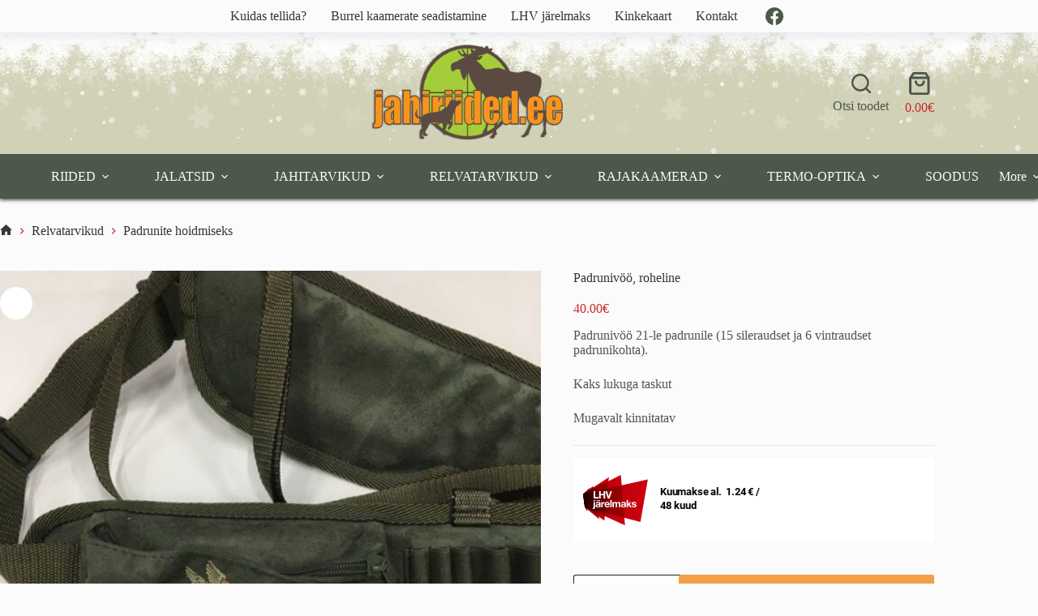

--- FILE ---
content_type: text/html; charset=UTF-8
request_url: https://www.jahiriided.ee/toode/padrunivoo-roheline/
body_size: 21429
content:
<!doctype html>
<html lang="et">
<head>
	
	<meta charset="UTF-8">
	<meta name="viewport" content="width=device-width, initial-scale=1, maximum-scale=5, viewport-fit=cover">
	<link rel="profile" href="https://gmpg.org/xfn/11">

	<title>Padrunivöö, roheline &#8211; Jahiriided.ee</title>
<meta name='robots' content='max-image-preview:large' />
<link rel='dns-prefetch' href='//cdn.jsdelivr.net' />
<link rel='dns-prefetch' href='//fonts.googleapis.com' />
<link rel="alternate" type="application/rss+xml" title="Jahiriided.ee &raquo; RSS" href="https://www.jahiriided.ee/feed/" />
<link rel="alternate" type="application/rss+xml" title="Jahiriided.ee &raquo; Kommentaaride RSS" href="https://www.jahiriided.ee/comments/feed/" />
<link rel="alternate" title="oEmbed (JSON)" type="application/json+oembed" href="https://www.jahiriided.ee/wp-json/oembed/1.0/embed?url=https%3A%2F%2Fwww.jahiriided.ee%2Ftoode%2Fpadrunivoo-roheline%2F" />
<link rel="alternate" title="oEmbed (XML)" type="text/xml+oembed" href="https://www.jahiriided.ee/wp-json/oembed/1.0/embed?url=https%3A%2F%2Fwww.jahiriided.ee%2Ftoode%2Fpadrunivoo-roheline%2F&#038;format=xml" />
<style id='wp-img-auto-sizes-contain-inline-css'>
img:is([sizes=auto i],[sizes^="auto," i]){contain-intrinsic-size:3000px 1500px}
/*# sourceURL=wp-img-auto-sizes-contain-inline-css */
</style>
<link rel='stylesheet' id='blocksy-dynamic-global-css' href='https://www.jahiriided.ee/wp-content/uploads/blocksy/css/global.css?ver=62169' media='all' />
<style id='wp-emoji-styles-inline-css'>

	img.wp-smiley, img.emoji {
		display: inline !important;
		border: none !important;
		box-shadow: none !important;
		height: 1em !important;
		width: 1em !important;
		margin: 0 0.07em !important;
		vertical-align: -0.1em !important;
		background: none !important;
		padding: 0 !important;
	}
/*# sourceURL=wp-emoji-styles-inline-css */
</style>
<link rel='stylesheet' id='wp-block-library-css' href='https://www.jahiriided.ee/wp-includes/css/dist/block-library/style.min.css?ver=6.9' media='all' />
<style id='global-styles-inline-css'>
:root{--wp--preset--aspect-ratio--square: 1;--wp--preset--aspect-ratio--4-3: 4/3;--wp--preset--aspect-ratio--3-4: 3/4;--wp--preset--aspect-ratio--3-2: 3/2;--wp--preset--aspect-ratio--2-3: 2/3;--wp--preset--aspect-ratio--16-9: 16/9;--wp--preset--aspect-ratio--9-16: 9/16;--wp--preset--color--black: #000000;--wp--preset--color--cyan-bluish-gray: #abb8c3;--wp--preset--color--white: #ffffff;--wp--preset--color--pale-pink: #f78da7;--wp--preset--color--vivid-red: #cf2e2e;--wp--preset--color--luminous-vivid-orange: #ff6900;--wp--preset--color--luminous-vivid-amber: #fcb900;--wp--preset--color--light-green-cyan: #7bdcb5;--wp--preset--color--vivid-green-cyan: #00d084;--wp--preset--color--pale-cyan-blue: #8ed1fc;--wp--preset--color--vivid-cyan-blue: #0693e3;--wp--preset--color--vivid-purple: #9b51e0;--wp--preset--color--palette-color-1: var(--theme-palette-color-1, #f2a149);--wp--preset--color--palette-color-2: var(--theme-palette-color-2, #cb2c2c);--wp--preset--color--palette-color-3: var(--theme-palette-color-3, #4d574a);--wp--preset--color--palette-color-4: var(--theme-palette-color-4, #333833);--wp--preset--color--palette-color-5: var(--theme-palette-color-5, #f1f1e4);--wp--preset--color--palette-color-6: var(--theme-palette-color-6, #F4F4F5);--wp--preset--color--palette-color-7: var(--theme-palette-color-7, #FBFBFB);--wp--preset--color--palette-color-8: var(--theme-palette-color-8, #ffffff);--wp--preset--gradient--vivid-cyan-blue-to-vivid-purple: linear-gradient(135deg,rgb(6,147,227) 0%,rgb(155,81,224) 100%);--wp--preset--gradient--light-green-cyan-to-vivid-green-cyan: linear-gradient(135deg,rgb(122,220,180) 0%,rgb(0,208,130) 100%);--wp--preset--gradient--luminous-vivid-amber-to-luminous-vivid-orange: linear-gradient(135deg,rgb(252,185,0) 0%,rgb(255,105,0) 100%);--wp--preset--gradient--luminous-vivid-orange-to-vivid-red: linear-gradient(135deg,rgb(255,105,0) 0%,rgb(207,46,46) 100%);--wp--preset--gradient--very-light-gray-to-cyan-bluish-gray: linear-gradient(135deg,rgb(238,238,238) 0%,rgb(169,184,195) 100%);--wp--preset--gradient--cool-to-warm-spectrum: linear-gradient(135deg,rgb(74,234,220) 0%,rgb(151,120,209) 20%,rgb(207,42,186) 40%,rgb(238,44,130) 60%,rgb(251,105,98) 80%,rgb(254,248,76) 100%);--wp--preset--gradient--blush-light-purple: linear-gradient(135deg,rgb(255,206,236) 0%,rgb(152,150,240) 100%);--wp--preset--gradient--blush-bordeaux: linear-gradient(135deg,rgb(254,205,165) 0%,rgb(254,45,45) 50%,rgb(107,0,62) 100%);--wp--preset--gradient--luminous-dusk: linear-gradient(135deg,rgb(255,203,112) 0%,rgb(199,81,192) 50%,rgb(65,88,208) 100%);--wp--preset--gradient--pale-ocean: linear-gradient(135deg,rgb(255,245,203) 0%,rgb(182,227,212) 50%,rgb(51,167,181) 100%);--wp--preset--gradient--electric-grass: linear-gradient(135deg,rgb(202,248,128) 0%,rgb(113,206,126) 100%);--wp--preset--gradient--midnight: linear-gradient(135deg,rgb(2,3,129) 0%,rgb(40,116,252) 100%);--wp--preset--gradient--juicy-peach: linear-gradient(to right, #ffecd2 0%, #fcb69f 100%);--wp--preset--gradient--young-passion: linear-gradient(to right, #ff8177 0%, #ff867a 0%, #ff8c7f 21%, #f99185 52%, #cf556c 78%, #b12a5b 100%);--wp--preset--gradient--true-sunset: linear-gradient(to right, #fa709a 0%, #fee140 100%);--wp--preset--gradient--morpheus-den: linear-gradient(to top, #30cfd0 0%, #330867 100%);--wp--preset--gradient--plum-plate: linear-gradient(135deg, #667eea 0%, #764ba2 100%);--wp--preset--gradient--aqua-splash: linear-gradient(15deg, #13547a 0%, #80d0c7 100%);--wp--preset--gradient--love-kiss: linear-gradient(to top, #ff0844 0%, #ffb199 100%);--wp--preset--gradient--new-retrowave: linear-gradient(to top, #3b41c5 0%, #a981bb 49%, #ffc8a9 100%);--wp--preset--gradient--plum-bath: linear-gradient(to top, #cc208e 0%, #6713d2 100%);--wp--preset--gradient--high-flight: linear-gradient(to right, #0acffe 0%, #495aff 100%);--wp--preset--gradient--teen-party: linear-gradient(-225deg, #FF057C 0%, #8D0B93 50%, #321575 100%);--wp--preset--gradient--fabled-sunset: linear-gradient(-225deg, #231557 0%, #44107A 29%, #FF1361 67%, #FFF800 100%);--wp--preset--gradient--arielle-smile: radial-gradient(circle 248px at center, #16d9e3 0%, #30c7ec 47%, #46aef7 100%);--wp--preset--gradient--itmeo-branding: linear-gradient(180deg, #2af598 0%, #009efd 100%);--wp--preset--gradient--deep-blue: linear-gradient(to right, #6a11cb 0%, #2575fc 100%);--wp--preset--gradient--strong-bliss: linear-gradient(to right, #f78ca0 0%, #f9748f 19%, #fd868c 60%, #fe9a8b 100%);--wp--preset--gradient--sweet-period: linear-gradient(to top, #3f51b1 0%, #5a55ae 13%, #7b5fac 25%, #8f6aae 38%, #a86aa4 50%, #cc6b8e 62%, #f18271 75%, #f3a469 87%, #f7c978 100%);--wp--preset--gradient--purple-division: linear-gradient(to top, #7028e4 0%, #e5b2ca 100%);--wp--preset--gradient--cold-evening: linear-gradient(to top, #0c3483 0%, #a2b6df 100%, #6b8cce 100%, #a2b6df 100%);--wp--preset--gradient--mountain-rock: linear-gradient(to right, #868f96 0%, #596164 100%);--wp--preset--gradient--desert-hump: linear-gradient(to top, #c79081 0%, #dfa579 100%);--wp--preset--gradient--ethernal-constance: linear-gradient(to top, #09203f 0%, #537895 100%);--wp--preset--gradient--happy-memories: linear-gradient(-60deg, #ff5858 0%, #f09819 100%);--wp--preset--gradient--grown-early: linear-gradient(to top, #0ba360 0%, #3cba92 100%);--wp--preset--gradient--morning-salad: linear-gradient(-225deg, #B7F8DB 0%, #50A7C2 100%);--wp--preset--gradient--night-call: linear-gradient(-225deg, #AC32E4 0%, #7918F2 48%, #4801FF 100%);--wp--preset--gradient--mind-crawl: linear-gradient(-225deg, #473B7B 0%, #3584A7 51%, #30D2BE 100%);--wp--preset--gradient--angel-care: linear-gradient(-225deg, #FFE29F 0%, #FFA99F 48%, #FF719A 100%);--wp--preset--gradient--juicy-cake: linear-gradient(to top, #e14fad 0%, #f9d423 100%);--wp--preset--gradient--rich-metal: linear-gradient(to right, #d7d2cc 0%, #304352 100%);--wp--preset--gradient--mole-hall: linear-gradient(-20deg, #616161 0%, #9bc5c3 100%);--wp--preset--gradient--cloudy-knoxville: linear-gradient(120deg, #fdfbfb 0%, #ebedee 100%);--wp--preset--gradient--soft-grass: linear-gradient(to top, #c1dfc4 0%, #deecdd 100%);--wp--preset--gradient--saint-petersburg: linear-gradient(135deg, #f5f7fa 0%, #c3cfe2 100%);--wp--preset--gradient--everlasting-sky: linear-gradient(135deg, #fdfcfb 0%, #e2d1c3 100%);--wp--preset--gradient--kind-steel: linear-gradient(-20deg, #e9defa 0%, #fbfcdb 100%);--wp--preset--gradient--over-sun: linear-gradient(60deg, #abecd6 0%, #fbed96 100%);--wp--preset--gradient--premium-white: linear-gradient(to top, #d5d4d0 0%, #d5d4d0 1%, #eeeeec 31%, #efeeec 75%, #e9e9e7 100%);--wp--preset--gradient--clean-mirror: linear-gradient(45deg, #93a5cf 0%, #e4efe9 100%);--wp--preset--gradient--wild-apple: linear-gradient(to top, #d299c2 0%, #fef9d7 100%);--wp--preset--gradient--snow-again: linear-gradient(to top, #e6e9f0 0%, #eef1f5 100%);--wp--preset--gradient--confident-cloud: linear-gradient(to top, #dad4ec 0%, #dad4ec 1%, #f3e7e9 100%);--wp--preset--gradient--glass-water: linear-gradient(to top, #dfe9f3 0%, white 100%);--wp--preset--gradient--perfect-white: linear-gradient(-225deg, #E3FDF5 0%, #FFE6FA 100%);--wp--preset--font-size--small: 13px;--wp--preset--font-size--medium: 20px;--wp--preset--font-size--large: clamp(22px, 1.375rem + ((1vw - 3.2px) * 0.625), 30px);--wp--preset--font-size--x-large: clamp(30px, 1.875rem + ((1vw - 3.2px) * 1.563), 50px);--wp--preset--font-size--xx-large: clamp(45px, 2.813rem + ((1vw - 3.2px) * 2.734), 80px);--wp--preset--spacing--20: 0.44rem;--wp--preset--spacing--30: 0.67rem;--wp--preset--spacing--40: 1rem;--wp--preset--spacing--50: 1.5rem;--wp--preset--spacing--60: 2.25rem;--wp--preset--spacing--70: 3.38rem;--wp--preset--spacing--80: 5.06rem;--wp--preset--shadow--natural: 6px 6px 9px rgba(0, 0, 0, 0.2);--wp--preset--shadow--deep: 12px 12px 50px rgba(0, 0, 0, 0.4);--wp--preset--shadow--sharp: 6px 6px 0px rgba(0, 0, 0, 0.2);--wp--preset--shadow--outlined: 6px 6px 0px -3px rgb(255, 255, 255), 6px 6px rgb(0, 0, 0);--wp--preset--shadow--crisp: 6px 6px 0px rgb(0, 0, 0);}:root { --wp--style--global--content-size: var(--theme-block-max-width);--wp--style--global--wide-size: var(--theme-block-wide-max-width); }:where(body) { margin: 0; }.wp-site-blocks > .alignleft { float: left; margin-right: 2em; }.wp-site-blocks > .alignright { float: right; margin-left: 2em; }.wp-site-blocks > .aligncenter { justify-content: center; margin-left: auto; margin-right: auto; }:where(.wp-site-blocks) > * { margin-block-start: var(--theme-content-spacing); margin-block-end: 0; }:where(.wp-site-blocks) > :first-child { margin-block-start: 0; }:where(.wp-site-blocks) > :last-child { margin-block-end: 0; }:root { --wp--style--block-gap: var(--theme-content-spacing); }:root :where(.is-layout-flow) > :first-child{margin-block-start: 0;}:root :where(.is-layout-flow) > :last-child{margin-block-end: 0;}:root :where(.is-layout-flow) > *{margin-block-start: var(--theme-content-spacing);margin-block-end: 0;}:root :where(.is-layout-constrained) > :first-child{margin-block-start: 0;}:root :where(.is-layout-constrained) > :last-child{margin-block-end: 0;}:root :where(.is-layout-constrained) > *{margin-block-start: var(--theme-content-spacing);margin-block-end: 0;}:root :where(.is-layout-flex){gap: var(--theme-content-spacing);}:root :where(.is-layout-grid){gap: var(--theme-content-spacing);}.is-layout-flow > .alignleft{float: left;margin-inline-start: 0;margin-inline-end: 2em;}.is-layout-flow > .alignright{float: right;margin-inline-start: 2em;margin-inline-end: 0;}.is-layout-flow > .aligncenter{margin-left: auto !important;margin-right: auto !important;}.is-layout-constrained > .alignleft{float: left;margin-inline-start: 0;margin-inline-end: 2em;}.is-layout-constrained > .alignright{float: right;margin-inline-start: 2em;margin-inline-end: 0;}.is-layout-constrained > .aligncenter{margin-left: auto !important;margin-right: auto !important;}.is-layout-constrained > :where(:not(.alignleft):not(.alignright):not(.alignfull)){max-width: var(--wp--style--global--content-size);margin-left: auto !important;margin-right: auto !important;}.is-layout-constrained > .alignwide{max-width: var(--wp--style--global--wide-size);}body .is-layout-flex{display: flex;}.is-layout-flex{flex-wrap: wrap;align-items: center;}.is-layout-flex > :is(*, div){margin: 0;}body .is-layout-grid{display: grid;}.is-layout-grid > :is(*, div){margin: 0;}body{padding-top: 0px;padding-right: 0px;padding-bottom: 0px;padding-left: 0px;}:root :where(.wp-element-button, .wp-block-button__link){font-style: inherit;font-weight: inherit;letter-spacing: inherit;text-transform: inherit;}.has-black-color{color: var(--wp--preset--color--black) !important;}.has-cyan-bluish-gray-color{color: var(--wp--preset--color--cyan-bluish-gray) !important;}.has-white-color{color: var(--wp--preset--color--white) !important;}.has-pale-pink-color{color: var(--wp--preset--color--pale-pink) !important;}.has-vivid-red-color{color: var(--wp--preset--color--vivid-red) !important;}.has-luminous-vivid-orange-color{color: var(--wp--preset--color--luminous-vivid-orange) !important;}.has-luminous-vivid-amber-color{color: var(--wp--preset--color--luminous-vivid-amber) !important;}.has-light-green-cyan-color{color: var(--wp--preset--color--light-green-cyan) !important;}.has-vivid-green-cyan-color{color: var(--wp--preset--color--vivid-green-cyan) !important;}.has-pale-cyan-blue-color{color: var(--wp--preset--color--pale-cyan-blue) !important;}.has-vivid-cyan-blue-color{color: var(--wp--preset--color--vivid-cyan-blue) !important;}.has-vivid-purple-color{color: var(--wp--preset--color--vivid-purple) !important;}.has-palette-color-1-color{color: var(--wp--preset--color--palette-color-1) !important;}.has-palette-color-2-color{color: var(--wp--preset--color--palette-color-2) !important;}.has-palette-color-3-color{color: var(--wp--preset--color--palette-color-3) !important;}.has-palette-color-4-color{color: var(--wp--preset--color--palette-color-4) !important;}.has-palette-color-5-color{color: var(--wp--preset--color--palette-color-5) !important;}.has-palette-color-6-color{color: var(--wp--preset--color--palette-color-6) !important;}.has-palette-color-7-color{color: var(--wp--preset--color--palette-color-7) !important;}.has-palette-color-8-color{color: var(--wp--preset--color--palette-color-8) !important;}.has-black-background-color{background-color: var(--wp--preset--color--black) !important;}.has-cyan-bluish-gray-background-color{background-color: var(--wp--preset--color--cyan-bluish-gray) !important;}.has-white-background-color{background-color: var(--wp--preset--color--white) !important;}.has-pale-pink-background-color{background-color: var(--wp--preset--color--pale-pink) !important;}.has-vivid-red-background-color{background-color: var(--wp--preset--color--vivid-red) !important;}.has-luminous-vivid-orange-background-color{background-color: var(--wp--preset--color--luminous-vivid-orange) !important;}.has-luminous-vivid-amber-background-color{background-color: var(--wp--preset--color--luminous-vivid-amber) !important;}.has-light-green-cyan-background-color{background-color: var(--wp--preset--color--light-green-cyan) !important;}.has-vivid-green-cyan-background-color{background-color: var(--wp--preset--color--vivid-green-cyan) !important;}.has-pale-cyan-blue-background-color{background-color: var(--wp--preset--color--pale-cyan-blue) !important;}.has-vivid-cyan-blue-background-color{background-color: var(--wp--preset--color--vivid-cyan-blue) !important;}.has-vivid-purple-background-color{background-color: var(--wp--preset--color--vivid-purple) !important;}.has-palette-color-1-background-color{background-color: var(--wp--preset--color--palette-color-1) !important;}.has-palette-color-2-background-color{background-color: var(--wp--preset--color--palette-color-2) !important;}.has-palette-color-3-background-color{background-color: var(--wp--preset--color--palette-color-3) !important;}.has-palette-color-4-background-color{background-color: var(--wp--preset--color--palette-color-4) !important;}.has-palette-color-5-background-color{background-color: var(--wp--preset--color--palette-color-5) !important;}.has-palette-color-6-background-color{background-color: var(--wp--preset--color--palette-color-6) !important;}.has-palette-color-7-background-color{background-color: var(--wp--preset--color--palette-color-7) !important;}.has-palette-color-8-background-color{background-color: var(--wp--preset--color--palette-color-8) !important;}.has-black-border-color{border-color: var(--wp--preset--color--black) !important;}.has-cyan-bluish-gray-border-color{border-color: var(--wp--preset--color--cyan-bluish-gray) !important;}.has-white-border-color{border-color: var(--wp--preset--color--white) !important;}.has-pale-pink-border-color{border-color: var(--wp--preset--color--pale-pink) !important;}.has-vivid-red-border-color{border-color: var(--wp--preset--color--vivid-red) !important;}.has-luminous-vivid-orange-border-color{border-color: var(--wp--preset--color--luminous-vivid-orange) !important;}.has-luminous-vivid-amber-border-color{border-color: var(--wp--preset--color--luminous-vivid-amber) !important;}.has-light-green-cyan-border-color{border-color: var(--wp--preset--color--light-green-cyan) !important;}.has-vivid-green-cyan-border-color{border-color: var(--wp--preset--color--vivid-green-cyan) !important;}.has-pale-cyan-blue-border-color{border-color: var(--wp--preset--color--pale-cyan-blue) !important;}.has-vivid-cyan-blue-border-color{border-color: var(--wp--preset--color--vivid-cyan-blue) !important;}.has-vivid-purple-border-color{border-color: var(--wp--preset--color--vivid-purple) !important;}.has-palette-color-1-border-color{border-color: var(--wp--preset--color--palette-color-1) !important;}.has-palette-color-2-border-color{border-color: var(--wp--preset--color--palette-color-2) !important;}.has-palette-color-3-border-color{border-color: var(--wp--preset--color--palette-color-3) !important;}.has-palette-color-4-border-color{border-color: var(--wp--preset--color--palette-color-4) !important;}.has-palette-color-5-border-color{border-color: var(--wp--preset--color--palette-color-5) !important;}.has-palette-color-6-border-color{border-color: var(--wp--preset--color--palette-color-6) !important;}.has-palette-color-7-border-color{border-color: var(--wp--preset--color--palette-color-7) !important;}.has-palette-color-8-border-color{border-color: var(--wp--preset--color--palette-color-8) !important;}.has-vivid-cyan-blue-to-vivid-purple-gradient-background{background: var(--wp--preset--gradient--vivid-cyan-blue-to-vivid-purple) !important;}.has-light-green-cyan-to-vivid-green-cyan-gradient-background{background: var(--wp--preset--gradient--light-green-cyan-to-vivid-green-cyan) !important;}.has-luminous-vivid-amber-to-luminous-vivid-orange-gradient-background{background: var(--wp--preset--gradient--luminous-vivid-amber-to-luminous-vivid-orange) !important;}.has-luminous-vivid-orange-to-vivid-red-gradient-background{background: var(--wp--preset--gradient--luminous-vivid-orange-to-vivid-red) !important;}.has-very-light-gray-to-cyan-bluish-gray-gradient-background{background: var(--wp--preset--gradient--very-light-gray-to-cyan-bluish-gray) !important;}.has-cool-to-warm-spectrum-gradient-background{background: var(--wp--preset--gradient--cool-to-warm-spectrum) !important;}.has-blush-light-purple-gradient-background{background: var(--wp--preset--gradient--blush-light-purple) !important;}.has-blush-bordeaux-gradient-background{background: var(--wp--preset--gradient--blush-bordeaux) !important;}.has-luminous-dusk-gradient-background{background: var(--wp--preset--gradient--luminous-dusk) !important;}.has-pale-ocean-gradient-background{background: var(--wp--preset--gradient--pale-ocean) !important;}.has-electric-grass-gradient-background{background: var(--wp--preset--gradient--electric-grass) !important;}.has-midnight-gradient-background{background: var(--wp--preset--gradient--midnight) !important;}.has-juicy-peach-gradient-background{background: var(--wp--preset--gradient--juicy-peach) !important;}.has-young-passion-gradient-background{background: var(--wp--preset--gradient--young-passion) !important;}.has-true-sunset-gradient-background{background: var(--wp--preset--gradient--true-sunset) !important;}.has-morpheus-den-gradient-background{background: var(--wp--preset--gradient--morpheus-den) !important;}.has-plum-plate-gradient-background{background: var(--wp--preset--gradient--plum-plate) !important;}.has-aqua-splash-gradient-background{background: var(--wp--preset--gradient--aqua-splash) !important;}.has-love-kiss-gradient-background{background: var(--wp--preset--gradient--love-kiss) !important;}.has-new-retrowave-gradient-background{background: var(--wp--preset--gradient--new-retrowave) !important;}.has-plum-bath-gradient-background{background: var(--wp--preset--gradient--plum-bath) !important;}.has-high-flight-gradient-background{background: var(--wp--preset--gradient--high-flight) !important;}.has-teen-party-gradient-background{background: var(--wp--preset--gradient--teen-party) !important;}.has-fabled-sunset-gradient-background{background: var(--wp--preset--gradient--fabled-sunset) !important;}.has-arielle-smile-gradient-background{background: var(--wp--preset--gradient--arielle-smile) !important;}.has-itmeo-branding-gradient-background{background: var(--wp--preset--gradient--itmeo-branding) !important;}.has-deep-blue-gradient-background{background: var(--wp--preset--gradient--deep-blue) !important;}.has-strong-bliss-gradient-background{background: var(--wp--preset--gradient--strong-bliss) !important;}.has-sweet-period-gradient-background{background: var(--wp--preset--gradient--sweet-period) !important;}.has-purple-division-gradient-background{background: var(--wp--preset--gradient--purple-division) !important;}.has-cold-evening-gradient-background{background: var(--wp--preset--gradient--cold-evening) !important;}.has-mountain-rock-gradient-background{background: var(--wp--preset--gradient--mountain-rock) !important;}.has-desert-hump-gradient-background{background: var(--wp--preset--gradient--desert-hump) !important;}.has-ethernal-constance-gradient-background{background: var(--wp--preset--gradient--ethernal-constance) !important;}.has-happy-memories-gradient-background{background: var(--wp--preset--gradient--happy-memories) !important;}.has-grown-early-gradient-background{background: var(--wp--preset--gradient--grown-early) !important;}.has-morning-salad-gradient-background{background: var(--wp--preset--gradient--morning-salad) !important;}.has-night-call-gradient-background{background: var(--wp--preset--gradient--night-call) !important;}.has-mind-crawl-gradient-background{background: var(--wp--preset--gradient--mind-crawl) !important;}.has-angel-care-gradient-background{background: var(--wp--preset--gradient--angel-care) !important;}.has-juicy-cake-gradient-background{background: var(--wp--preset--gradient--juicy-cake) !important;}.has-rich-metal-gradient-background{background: var(--wp--preset--gradient--rich-metal) !important;}.has-mole-hall-gradient-background{background: var(--wp--preset--gradient--mole-hall) !important;}.has-cloudy-knoxville-gradient-background{background: var(--wp--preset--gradient--cloudy-knoxville) !important;}.has-soft-grass-gradient-background{background: var(--wp--preset--gradient--soft-grass) !important;}.has-saint-petersburg-gradient-background{background: var(--wp--preset--gradient--saint-petersburg) !important;}.has-everlasting-sky-gradient-background{background: var(--wp--preset--gradient--everlasting-sky) !important;}.has-kind-steel-gradient-background{background: var(--wp--preset--gradient--kind-steel) !important;}.has-over-sun-gradient-background{background: var(--wp--preset--gradient--over-sun) !important;}.has-premium-white-gradient-background{background: var(--wp--preset--gradient--premium-white) !important;}.has-clean-mirror-gradient-background{background: var(--wp--preset--gradient--clean-mirror) !important;}.has-wild-apple-gradient-background{background: var(--wp--preset--gradient--wild-apple) !important;}.has-snow-again-gradient-background{background: var(--wp--preset--gradient--snow-again) !important;}.has-confident-cloud-gradient-background{background: var(--wp--preset--gradient--confident-cloud) !important;}.has-glass-water-gradient-background{background: var(--wp--preset--gradient--glass-water) !important;}.has-perfect-white-gradient-background{background: var(--wp--preset--gradient--perfect-white) !important;}.has-small-font-size{font-size: var(--wp--preset--font-size--small) !important;}.has-medium-font-size{font-size: var(--wp--preset--font-size--medium) !important;}.has-large-font-size{font-size: var(--wp--preset--font-size--large) !important;}.has-x-large-font-size{font-size: var(--wp--preset--font-size--x-large) !important;}.has-xx-large-font-size{font-size: var(--wp--preset--font-size--xx-large) !important;}
:root :where(.wp-block-pullquote){font-size: clamp(0.984em, 0.984rem + ((1vw - 0.2em) * 0.645), 1.5em);line-height: 1.6;}
/*# sourceURL=global-styles-inline-css */
</style>
<link rel='stylesheet' id='woo-shipping-dpd-baltic-css' href='https://www.jahiriided.ee/wp-content/plugins/woo-shipping-dpd-baltic/public/css/dpd-public.css?ver=1.2.89' media='all' />
<link rel='stylesheet' id='select2css-css' href='//cdn.jsdelivr.net/npm/select2@4.1.0-rc.0/dist/css/select2.min.css?ver=1.0' media='all' />
<link rel='stylesheet' id='photoswipe-css' href='https://www.jahiriided.ee/wp-content/plugins/woocommerce/assets/css/photoswipe/photoswipe.min.css?ver=10.4.3' media='all' />
<link rel='stylesheet' id='photoswipe-default-skin-css' href='https://www.jahiriided.ee/wp-content/plugins/woocommerce/assets/css/photoswipe/default-skin/default-skin.min.css?ver=10.4.3' media='all' />
<style id='woocommerce-inline-inline-css'>
.woocommerce form .form-row .required { visibility: visible; }
/*# sourceURL=woocommerce-inline-inline-css */
</style>
<link rel='stylesheet' id='dashicons-css' href='https://www.jahiriided.ee/wp-includes/css/dashicons.min.css?ver=6.9' media='all' />
<style id='dashicons-inline-css'>
[data-font="Dashicons"]:before {font-family: 'Dashicons' !important;content: attr(data-icon) !important;speak: none !important;font-weight: normal !important;font-variant: normal !important;text-transform: none !important;line-height: 1 !important;font-style: normal !important;-webkit-font-smoothing: antialiased !important;-moz-osx-font-smoothing: grayscale !important;}
/*# sourceURL=dashicons-inline-css */
</style>
<link rel='stylesheet' id='cfvsw_swatches_product-css' href='https://www.jahiriided.ee/wp-content/plugins/variation-swatches-woo/assets/css/swatches.css?ver=1.0.13' media='all' />
<style id='cfvsw_swatches_product-inline-css'>
.cfvsw-tooltip{background:#000000;color:#ffffff;} .cfvsw-tooltip:before{background:#000000;}:root {--cfvsw-swatches-font-size: 13px;--cfvsw-swatches-border-color: #000000;--cfvsw-swatches-border-color-hover: #00000080;--cfvsw-swatches-border-width: 1px;--cfvsw-swatches-tooltip-font-size: 12px;}
/*# sourceURL=cfvsw_swatches_product-inline-css */
</style>
<link rel='stylesheet' id='product-size-charts-css' href='https://www.jahiriided.ee/wp-content/plugins/woo-advanced-product-size-chart/public/css/size-chart-for-woocommerce-public.css?ver=2.4.7' media='all' />
<link rel='stylesheet' id='yith_wcbm_badge_style-css' href='https://www.jahiriided.ee/wp-content/plugins/yith-woocommerce-badges-management/assets/css/frontend.css?ver=3.21.0' media='all' />
<style id='yith_wcbm_badge_style-inline-css'>
.yith-wcbm-badge.yith-wcbm-badge-text.yith-wcbm-badge-36973 {
				bottom: 0; left: 50%; 
				
				-ms-transform: translateX(-50%); 
				-webkit-transform: translateX(-50%); 
				transform: translateX(-50%);
				padding: 0px 0px 0px 0px;
				background-color:#cc0a00; border-radius: 5px 5px 0px 0px; width:120px; height:28px;
			}.yith-wcbm-badge.yith-wcbm-badge-text.yith-wcbm-badge-36848 {
				top: 0; right: 0; 
				
				-ms-transform: ; 
				-webkit-transform: ; 
				transform: ;
				padding: 0px 0px 0px 0px;
				background-color:#f2a149; border-radius: 0px 6px 0px 6px; width:90px; height:40px;
			}.yith-wcbm-badge.yith-wcbm-badge-text.yith-wcbm-badge-19935 {
				top: 0; right: 0; 
				
				-ms-transform: ; 
				-webkit-transform: ; 
				transform: ;
				padding: 0px 0px 0px 0px;
				background-color:#ff9233; border-radius: 0px 6px 0px 6px; width:90px; height:40px;
			}.yith-wcbm-badge.yith-wcbm-badge-text.yith-wcbm-badge-37263 {
				bottom: 0; left: 50%; 
				
				-ms-transform: translateX(-50%); 
				-webkit-transform: translateX(-50%); 
				transform: translateX(-50%);
				padding: 0px 0px 0px 0px;
				background-color:#000000; border-radius: 0px 0px 0px 0px; width:310px; height:40px;
			}
/*# sourceURL=yith_wcbm_badge_style-inline-css */
</style>
<link rel='stylesheet' id='yith-gfont-open-sans-css' href='https://www.jahiriided.ee/wp-content/plugins/yith-woocommerce-badges-management/assets/fonts/open-sans/style.css?ver=3.21.0' media='all' />
<link rel='stylesheet' id='ct-main-styles-css' href='https://www.jahiriided.ee/wp-content/themes/blocksy/static/bundle/main.min.css?ver=2.1.25' media='all' />
<link rel='stylesheet' id='ct-woocommerce-styles-css' href='https://www.jahiriided.ee/wp-content/themes/blocksy/static/bundle/woocommerce.min.css?ver=2.1.25' media='all' />
<link rel='stylesheet' id='blocksy-fonts-font-source-google-css' href='https://fonts.googleapis.com/css2?family=Poppins:wght@400;500;600;700&#038;display=swap' media='all' />
<link rel='stylesheet' id='ct-page-title-styles-css' href='https://www.jahiriided.ee/wp-content/themes/blocksy/static/bundle/page-title.min.css?ver=2.1.25' media='all' />
<link rel='stylesheet' id='ct-flexy-styles-css' href='https://www.jahiriided.ee/wp-content/themes/blocksy/static/bundle/flexy.min.css?ver=2.1.25' media='all' />
<style id='kadence-blocks-global-variables-inline-css'>
:root {--global-kb-font-size-sm:clamp(0.8rem, 0.73rem + 0.217vw, 0.9rem);--global-kb-font-size-md:clamp(1.1rem, 0.995rem + 0.326vw, 1.25rem);--global-kb-font-size-lg:clamp(1.75rem, 1.576rem + 0.543vw, 2rem);--global-kb-font-size-xl:clamp(2.25rem, 1.728rem + 1.63vw, 3rem);--global-kb-font-size-xxl:clamp(2.5rem, 1.456rem + 3.26vw, 4rem);--global-kb-font-size-xxxl:clamp(2.75rem, 0.489rem + 7.065vw, 6rem);}:root {--global-palette1: #3182CE;--global-palette2: #2B6CB0;--global-palette3: #1A202C;--global-palette4: #2D3748;--global-palette5: #4A5568;--global-palette6: #718096;--global-palette7: #EDF2F7;--global-palette8: #F7FAFC;--global-palette9: #ffffff;}
/*# sourceURL=kadence-blocks-global-variables-inline-css */
</style>
<script type="text/template" id="tmpl-variation-template">
	<div class="woocommerce-variation-description">{{{ data.variation.variation_description }}}</div>
	<div class="woocommerce-variation-price">{{{ data.variation.price_html }}}</div>
	<div class="woocommerce-variation-availability">{{{ data.variation.availability_html }}}</div>
</script>
<script type="text/template" id="tmpl-unavailable-variation-template">
	<p role="alert">Vabandame, see toode ei ole saadaval. Palun proovi teistsugust kombinatsiooni.</p>
</script>
<!--n2css--><!--n2js--><script src="https://www.jahiriided.ee/wp-includes/js/jquery/jquery.min.js?ver=3.7.1" id="jquery-core-js"></script>
<script src="https://www.jahiriided.ee/wp-includes/js/jquery/jquery-migrate.min.js?ver=3.4.1" id="jquery-migrate-js"></script>
<script id="woo-shipping-dpd-baltic-js-extra">
var dpd = {"fe_ajax_nonce":"8fb37461ce","ajax_url":"/wp-admin/admin-ajax.php"};
//# sourceURL=woo-shipping-dpd-baltic-js-extra
</script>
<script src="https://www.jahiriided.ee/wp-content/plugins/woo-shipping-dpd-baltic/public/js/dpd-public.js?ver=1.2.89" id="woo-shipping-dpd-baltic-js"></script>
<script src="https://www.jahiriided.ee/wp-content/plugins/woocommerce/assets/js/jquery-blockui/jquery.blockUI.min.js?ver=2.7.0-wc.10.4.3" id="wc-jquery-blockui-js" data-wp-strategy="defer"></script>
<script id="wc-add-to-cart-js-extra">
var wc_add_to_cart_params = {"ajax_url":"/wp-admin/admin-ajax.php","wc_ajax_url":"/?wc-ajax=%%endpoint%%","i18n_view_cart":"Vaata ostukorvi","cart_url":"https://www.jahiriided.ee/ostukorv/","is_cart":"","cart_redirect_after_add":"no"};
//# sourceURL=wc-add-to-cart-js-extra
</script>
<script src="https://www.jahiriided.ee/wp-content/plugins/woocommerce/assets/js/frontend/add-to-cart.min.js?ver=10.4.3" id="wc-add-to-cart-js" defer data-wp-strategy="defer"></script>
<script src="https://www.jahiriided.ee/wp-content/plugins/woocommerce/assets/js/zoom/jquery.zoom.min.js?ver=1.7.21-wc.10.4.3" id="wc-zoom-js" defer data-wp-strategy="defer"></script>
<script src="https://www.jahiriided.ee/wp-content/plugins/woocommerce/assets/js/photoswipe/photoswipe.min.js?ver=4.1.1-wc.10.4.3" id="wc-photoswipe-js" defer data-wp-strategy="defer"></script>
<script src="https://www.jahiriided.ee/wp-content/plugins/woocommerce/assets/js/photoswipe/photoswipe-ui-default.min.js?ver=4.1.1-wc.10.4.3" id="wc-photoswipe-ui-default-js" defer data-wp-strategy="defer"></script>
<script id="wc-single-product-js-extra">
var wc_single_product_params = {"i18n_required_rating_text":"Palun vali hinnang","i18n_rating_options":["1 of 5 stars","2 of 5 stars","3 of 5 stars","4 of 5 stars","5 of 5 stars"],"i18n_product_gallery_trigger_text":"View full-screen image gallery","review_rating_required":"yes","flexslider":{"rtl":false,"animation":"slide","smoothHeight":true,"directionNav":false,"controlNav":"thumbnails","slideshow":false,"animationSpeed":500,"animationLoop":false,"allowOneSlide":false},"zoom_enabled":"1","zoom_options":[],"photoswipe_enabled":"1","photoswipe_options":{"shareEl":false,"closeOnScroll":false,"history":false,"hideAnimationDuration":0,"showAnimationDuration":0},"flexslider_enabled":""};
//# sourceURL=wc-single-product-js-extra
</script>
<script src="https://www.jahiriided.ee/wp-content/plugins/woocommerce/assets/js/frontend/single-product.min.js?ver=10.4.3" id="wc-single-product-js" defer data-wp-strategy="defer"></script>
<script src="https://www.jahiriided.ee/wp-content/plugins/woocommerce/assets/js/js-cookie/js.cookie.min.js?ver=2.1.4-wc.10.4.3" id="wc-js-cookie-js" defer data-wp-strategy="defer"></script>
<script id="woocommerce-js-extra">
var woocommerce_params = {"ajax_url":"/wp-admin/admin-ajax.php","wc_ajax_url":"/?wc-ajax=%%endpoint%%","i18n_password_show":"Show password","i18n_password_hide":"Hide password"};
//# sourceURL=woocommerce-js-extra
</script>
<script src="https://www.jahiriided.ee/wp-content/plugins/woocommerce/assets/js/frontend/woocommerce.min.js?ver=10.4.3" id="woocommerce-js" defer data-wp-strategy="defer"></script>
<script src="https://www.jahiriided.ee/wp-includes/js/underscore.min.js?ver=1.13.7" id="underscore-js"></script>
<script id="wp-util-js-extra">
var _wpUtilSettings = {"ajax":{"url":"/wp-admin/admin-ajax.php"}};
//# sourceURL=wp-util-js-extra
</script>
<script src="https://www.jahiriided.ee/wp-includes/js/wp-util.min.js?ver=6.9" id="wp-util-js"></script>
<script src="https://www.jahiriided.ee/wp-content/plugins/woo-lhv-hire-purchase/assets/js/checkout.js?ver=6.9" id="lhv-hire-purchase-js"></script>
<script id="wc-cart-fragments-js-extra">
var wc_cart_fragments_params = {"ajax_url":"/wp-admin/admin-ajax.php","wc_ajax_url":"/?wc-ajax=%%endpoint%%","cart_hash_key":"wc_cart_hash_f2ead41e247d4e55b6f5d6c0cf51c4fe","fragment_name":"wc_fragments_f2ead41e247d4e55b6f5d6c0cf51c4fe","request_timeout":"5000"};
//# sourceURL=wc-cart-fragments-js-extra
</script>
<script src="https://www.jahiriided.ee/wp-content/plugins/woocommerce/assets/js/frontend/cart-fragments.min.js?ver=10.4.3" id="wc-cart-fragments-js" defer data-wp-strategy="defer"></script>
<link rel="https://api.w.org/" href="https://www.jahiriided.ee/wp-json/" /><link rel="alternate" title="JSON" type="application/json" href="https://www.jahiriided.ee/wp-json/wp/v2/product/16702" /><link rel="EditURI" type="application/rsd+xml" title="RSD" href="https://www.jahiriided.ee/xmlrpc.php?rsd" />
<meta name="generator" content="WordPress 6.9" />
<meta name="generator" content="WooCommerce 10.4.3" />
<link rel="canonical" href="https://www.jahiriided.ee/toode/padrunivoo-roheline/" />
<link rel='shortlink' href='https://www.jahiriided.ee/?p=16702' />
<script async defer data-domain='www.jahiriided.ee' src='https://plausible.io/js/plausible.js'></script>	<script>

					        // jQuery(document).on( 'change', '.wc_payment_methods input[name="payment_method"]', function() {
				// 	jQuery('body').trigger('update_checkout');
				// });
					</script>
			    <style>
    .woocommerce-notices-wrapper div.woocommerce-message[role=alert] {
        display: none;
    }
    
    .woocommerce button[name="update_cart"] {
        display: none !important;
    }
    </style>        <script type="text/javascript">
        jQuery(document).ready(function(){
            var wpcbScrollToNotices;
        
            jQuery(document).ajaxComplete(function (e) {
                jQuery.scroll_to_notices = wpcbScrollToNotices;
            });
            
            jQuery('.woocommerce').on('change', 'input.qty', function(){
            
                wpcbScrollToNotices = jQuery.scroll_to_notices;
                jQuery.scroll_to_notices = function( scrollElement ) {
                    return false;
            	};
            	
            	setTimeout(function(){
            	    jQuery('button[name="update_cart"]').trigger('click');    
            	}, 200);
                
            
            });
        });
        </script><noscript><link rel='stylesheet' href='https://www.jahiriided.ee/wp-content/themes/blocksy/static/bundle/no-scripts.min.css' type='text/css'></noscript>
	<noscript><style>.woocommerce-product-gallery{ opacity: 1 !important; }</style></noscript>
	<link rel="icon" href="https://www.jahiriided.ee/wp-content/uploads/2018/09/cropped-icon-1-32x32.jpg" sizes="32x32" />
<link rel="icon" href="https://www.jahiriided.ee/wp-content/uploads/2018/09/cropped-icon-1-192x192.jpg" sizes="192x192" />
<link rel="apple-touch-icon" href="https://www.jahiriided.ee/wp-content/uploads/2018/09/cropped-icon-1-180x180.jpg" />
<meta name="msapplication-TileImage" content="https://www.jahiriided.ee/wp-content/uploads/2018/09/cropped-icon-1-270x270.jpg" />
	</head>


<body class="wp-singular product-template-default single single-product postid-16702 wp-custom-logo wp-embed-responsive wp-theme-blocksy theme-blocksy woocommerce woocommerce-page woocommerce-no-js cfvsw-label-stacked cfvsw-product-page yith-wcbm-theme-blocksy" data-link="type-2" data-prefix="product" data-header="type-1:sticky" data-footer="type-1:reveal" itemscope="itemscope" itemtype="https://schema.org/WebPage">

<a class="skip-link screen-reader-text" href="#main">Skip to content</a><div class="ct-drawer-canvas" data-location="start">
		<div id="search-modal" class="ct-panel" data-behaviour="modal" role="dialog" aria-label="Search modal" inert>
			<div class="ct-panel-actions">
				<button class="ct-toggle-close" data-type="type-3" aria-label="Close search modal">
					<svg class="ct-icon" width="12" height="12" viewBox="0 0 15 15"><path d="M1 15a1 1 0 01-.71-.29 1 1 0 010-1.41l5.8-5.8-5.8-5.8A1 1 0 011.7.29l5.8 5.8 5.8-5.8a1 1 0 011.41 1.41l-5.8 5.8 5.8 5.8a1 1 0 01-1.41 1.41l-5.8-5.8-5.8 5.8A1 1 0 011 15z"/></svg>				</button>
			</div>

			<div class="ct-panel-content">
				

<form role="search" method="get" class="ct-search-form"  action="https://www.jahiriided.ee/" aria-haspopup="listbox" data-live-results="thumbs:product_price">

	<input
		type="search" class="modal-field"		placeholder="Otsi toodet"
		value=""
		name="s"
		autocomplete="off"
		title="Search for..."
		aria-label="Search for..."
			>

	<div class="ct-search-form-controls">
		
		<button type="submit" class="wp-element-button" data-button="icon" aria-label="Search button">
			<svg class="ct-icon ct-search-button-content" aria-hidden="true" width="15" height="15" viewBox="0 0 15 15"><path d="M14.8,13.7L12,11c0.9-1.2,1.5-2.6,1.5-4.2c0-3.7-3-6.8-6.8-6.8S0,3,0,6.8s3,6.8,6.8,6.8c1.6,0,3.1-0.6,4.2-1.5l2.8,2.8c0.1,0.1,0.3,0.2,0.5,0.2s0.4-0.1,0.5-0.2C15.1,14.5,15.1,14,14.8,13.7z M1.5,6.8c0-2.9,2.4-5.2,5.2-5.2S12,3.9,12,6.8S9.6,12,6.8,12S1.5,9.6,1.5,6.8z"/></svg>
			<span class="ct-ajax-loader">
				<svg viewBox="0 0 24 24">
					<circle cx="12" cy="12" r="10" opacity="0.2" fill="none" stroke="currentColor" stroke-miterlimit="10" stroke-width="2"/>

					<path d="m12,2c5.52,0,10,4.48,10,10" fill="none" stroke="currentColor" stroke-linecap="round" stroke-miterlimit="10" stroke-width="2">
						<animateTransform
							attributeName="transform"
							attributeType="XML"
							type="rotate"
							dur="0.6s"
							from="0 12 12"
							to="360 12 12"
							repeatCount="indefinite"
						/>
					</path>
				</svg>
			</span>
		</button>

					<input type="hidden" name="post_type" value="product">
		
		
		

			</div>

			<div class="screen-reader-text" aria-live="polite" role="status">
			No results		</div>
	
</form>


			</div>
		</div>

		<div id="offcanvas" class="ct-panel ct-header" data-behaviour="right-side" role="dialog" aria-label="Offcanvas modal" inert=""><div class="ct-panel-inner">
		<div class="ct-panel-actions">
			
			<button class="ct-toggle-close" data-type="type-3" aria-label="Close drawer">
				<svg class="ct-icon" width="12" height="12" viewBox="0 0 15 15"><path d="M1 15a1 1 0 01-.71-.29 1 1 0 010-1.41l5.8-5.8-5.8-5.8A1 1 0 011.7.29l5.8 5.8 5.8-5.8a1 1 0 011.41 1.41l-5.8 5.8 5.8 5.8a1 1 0 01-1.41 1.41l-5.8-5.8-5.8 5.8A1 1 0 011 15z"/></svg>
			</button>
		</div>
		<div class="ct-panel-content" data-device="desktop"><div class="ct-panel-content-inner"></div></div><div class="ct-panel-content" data-device="mobile"><div class="ct-panel-content-inner">
<nav
	class="mobile-menu menu-container has-submenu"
	data-id="mobile-menu" data-interaction="click" data-toggle-type="type-1" data-submenu-dots="yes"	aria-label="Mobile menu">

	<ul id="menu-mobile-menu" class=""><li id="menu-item-28893" class="menu-item menu-item-type-custom menu-item-object-custom menu-item-has-children menu-item-28893"><span class="ct-sub-menu-parent"><a href="#" class="ct-menu-link">RIIDED</a><button class="ct-toggle-dropdown-mobile" aria-label="Expand dropdown menu" aria-haspopup="true" aria-expanded="false"><svg class="ct-icon toggle-icon-3" width="12" height="12" viewBox="0 0 15 15" aria-hidden="true"><path d="M2.6,5.8L2.6,5.8l4.3,5C7,11,7.3,11.1,7.5,11.1S8,11,8.1,10.8l4.2-4.9l0.1-0.1c0.1-0.1,0.1-0.2,0.1-0.3c0-0.3-0.2-0.5-0.5-0.5l0,0H3l0,0c-0.3,0-0.5,0.2-0.5,0.5C2.5,5.7,2.5,5.8,2.6,5.8z"/></svg></button></span>
<ul class="sub-menu">
	<li id="menu-item-28894" class="menu-item menu-item-type-custom menu-item-object-custom menu-item-has-children menu-item-28894"><span class="ct-sub-menu-parent"><a href="#" class="ct-menu-link">Meestele</a><button class="ct-toggle-dropdown-mobile" aria-label="Expand dropdown menu" aria-haspopup="true" aria-expanded="false"><svg class="ct-icon toggle-icon-3" width="12" height="12" viewBox="0 0 15 15" aria-hidden="true"><path d="M2.6,5.8L2.6,5.8l4.3,5C7,11,7.3,11.1,7.5,11.1S8,11,8.1,10.8l4.2-4.9l0.1-0.1c0.1-0.1,0.1-0.2,0.1-0.3c0-0.3-0.2-0.5-0.5-0.5l0,0H3l0,0c-0.3,0-0.5,0.2-0.5,0.5C2.5,5.7,2.5,5.8,2.6,5.8z"/></svg></button></span>
	<ul class="sub-menu">
		<li id="menu-item-28895" class="menu-item menu-item-type-taxonomy menu-item-object-product_cat menu-item-28895"><a href="https://www.jahiriided.ee/tootekategooria/riided/meestele/meeste-kmpl/" class="ct-menu-link">Komplektid</a></li>
		<li id="menu-item-28896" class="menu-item menu-item-type-taxonomy menu-item-object-product_cat menu-item-28896"><a href="https://www.jahiriided.ee/tootekategooria/riided/meestele/meeste-joped/" class="ct-menu-link">Joped</a></li>
		<li id="menu-item-28897" class="menu-item menu-item-type-taxonomy menu-item-object-product_cat menu-item-28897"><a href="https://www.jahiriided.ee/tootekategooria/riided/meestele/meeste-puksid/" class="ct-menu-link">Püksid ja püksirihmad</a></li>
		<li id="menu-item-28898" class="menu-item menu-item-type-taxonomy menu-item-object-product_cat menu-item-28898"><a href="https://www.jahiriided.ee/tootekategooria/riided/meestele/meeste-fliisid/" class="ct-menu-link">Fliisid ja jakid</a></li>
		<li id="menu-item-28899" class="menu-item menu-item-type-taxonomy menu-item-object-product_cat menu-item-28899"><a href="https://www.jahiriided.ee/tootekategooria/riided/meestele/vestid/" class="ct-menu-link">Vestid</a></li>
		<li id="menu-item-28900" class="menu-item menu-item-type-taxonomy menu-item-object-product_cat menu-item-28900"><a href="https://www.jahiriided.ee/tootekategooria/riided/meestele/mutsid/" class="ct-menu-link">Mütsid</a></li>
		<li id="menu-item-28901" class="menu-item menu-item-type-taxonomy menu-item-object-product_cat menu-item-28901"><a href="https://www.jahiriided.ee/tootekategooria/riided/meestele/kindad/" class="ct-menu-link">Kindad</a></li>
		<li id="menu-item-28902" class="menu-item menu-item-type-taxonomy menu-item-object-product_cat menu-item-28902"><a href="https://www.jahiriided.ee/tootekategooria/riided/meestele/meeste-aluspesu/" class="ct-menu-link">Aluspesu</a></li>
		<li id="menu-item-28903" class="menu-item menu-item-type-taxonomy menu-item-object-product_cat menu-item-28903"><a href="https://www.jahiriided.ee/tootekategooria/riided/meestele/t-sargid/" class="ct-menu-link">Särgid</a></li>
		<li id="menu-item-28904" class="menu-item menu-item-type-taxonomy menu-item-object-product_cat menu-item-28904"><a href="https://www.jahiriided.ee/tootekategooria/riided/meestele/lipsud/" class="ct-menu-link">Lipsud</a></li>
		<li id="menu-item-28905" class="menu-item menu-item-type-taxonomy menu-item-object-product_cat menu-item-28905"><a href="https://www.jahiriided.ee/tootekategooria/riided/meestele/sokid/" class="ct-menu-link">Sokid</a></li>
	</ul>
</li>
	<li id="menu-item-28906" class="menu-item menu-item-type-custom menu-item-object-custom menu-item-has-children menu-item-28906"><span class="ct-sub-menu-parent"><a href="#" class="ct-menu-link">Naistele</a><button class="ct-toggle-dropdown-mobile" aria-label="Expand dropdown menu" aria-haspopup="true" aria-expanded="false"><svg class="ct-icon toggle-icon-3" width="12" height="12" viewBox="0 0 15 15" aria-hidden="true"><path d="M2.6,5.8L2.6,5.8l4.3,5C7,11,7.3,11.1,7.5,11.1S8,11,8.1,10.8l4.2-4.9l0.1-0.1c0.1-0.1,0.1-0.2,0.1-0.3c0-0.3-0.2-0.5-0.5-0.5l0,0H3l0,0c-0.3,0-0.5,0.2-0.5,0.5C2.5,5.7,2.5,5.8,2.6,5.8z"/></svg></button></span>
	<ul class="sub-menu">
		<li id="menu-item-28907" class="menu-item menu-item-type-taxonomy menu-item-object-product_cat menu-item-28907"><a href="https://www.jahiriided.ee/tootekategooria/riided/naistele/naiste-komplektid/" class="ct-menu-link">Komplektid</a></li>
		<li id="menu-item-28908" class="menu-item menu-item-type-taxonomy menu-item-object-product_cat menu-item-28908"><a href="https://www.jahiriided.ee/tootekategooria/riided/naistele/naiste-joped/" class="ct-menu-link">Joped</a></li>
		<li id="menu-item-28909" class="menu-item menu-item-type-taxonomy menu-item-object-product_cat menu-item-28909"><a href="https://www.jahiriided.ee/tootekategooria/riided/naistele/naiste-puksid/" class="ct-menu-link">Püksid</a></li>
		<li id="menu-item-28910" class="menu-item menu-item-type-taxonomy menu-item-object-product_cat menu-item-28910"><a href="https://www.jahiriided.ee/tootekategooria/riided/naistele/naiste-fliisid/" class="ct-menu-link">Fliisid ja jakid</a></li>
		<li id="menu-item-28911" class="menu-item menu-item-type-taxonomy menu-item-object-product_cat menu-item-28911"><a href="https://www.jahiriided.ee/tootekategooria/riided/naistele/kleidid/" class="ct-menu-link">Kleidid</a></li>
		<li id="menu-item-28912" class="menu-item menu-item-type-taxonomy menu-item-object-product_cat menu-item-28912"><a href="https://www.jahiriided.ee/tootekategooria/riided/naistele/vestid-naistele/" class="ct-menu-link">Vestid</a></li>
		<li id="menu-item-28913" class="menu-item menu-item-type-taxonomy menu-item-object-product_cat menu-item-28913"><a href="https://www.jahiriided.ee/tootekategooria/riided/naistele/naiste-mytsid/" class="ct-menu-link">Mütsid</a></li>
		<li id="menu-item-28914" class="menu-item menu-item-type-taxonomy menu-item-object-product_cat menu-item-28914"><a href="https://www.jahiriided.ee/tootekategooria/riided/naistele/naiste-kindad/" class="ct-menu-link">Kindad</a></li>
		<li id="menu-item-28915" class="menu-item menu-item-type-taxonomy menu-item-object-product_cat menu-item-28915"><a href="https://www.jahiriided.ee/tootekategooria/riided/naistele/naiste-pesu/" class="ct-menu-link">Aluspesu</a></li>
		<li id="menu-item-28916" class="menu-item menu-item-type-taxonomy menu-item-object-product_cat menu-item-28916"><a href="https://www.jahiriided.ee/tootekategooria/riided/naistele/sargid/" class="ct-menu-link">Särgid</a></li>
		<li id="menu-item-28917" class="menu-item menu-item-type-taxonomy menu-item-object-product_cat menu-item-28917"><a href="https://www.jahiriided.ee/tootekategooria/riided/naistele/naiste-sokid/" class="ct-menu-link">Sokid</a></li>
	</ul>
</li>
	<li id="menu-item-28918" class="menu-item menu-item-type-custom menu-item-object-custom menu-item-has-children menu-item-28918"><span class="ct-sub-menu-parent"><a href="#" class="ct-menu-link">Lastele</a><button class="ct-toggle-dropdown-mobile" aria-label="Expand dropdown menu" aria-haspopup="true" aria-expanded="false"><svg class="ct-icon toggle-icon-3" width="12" height="12" viewBox="0 0 15 15" aria-hidden="true"><path d="M2.6,5.8L2.6,5.8l4.3,5C7,11,7.3,11.1,7.5,11.1S8,11,8.1,10.8l4.2-4.9l0.1-0.1c0.1-0.1,0.1-0.2,0.1-0.3c0-0.3-0.2-0.5-0.5-0.5l0,0H3l0,0c-0.3,0-0.5,0.2-0.5,0.5C2.5,5.7,2.5,5.8,2.6,5.8z"/></svg></button></span>
	<ul class="sub-menu">
		<li id="menu-item-28919" class="menu-item menu-item-type-taxonomy menu-item-object-product_cat menu-item-28919"><a href="https://www.jahiriided.ee/tootekategooria/riided/lastele/laste-joped-ja-vestid/" class="ct-menu-link">Joped ja vestid</a></li>
		<li id="menu-item-28920" class="menu-item menu-item-type-taxonomy menu-item-object-product_cat menu-item-28920"><a href="https://www.jahiriided.ee/tootekategooria/riided/lastele/laste-puksid/" class="ct-menu-link">Püksid</a></li>
		<li id="menu-item-28921" class="menu-item menu-item-type-taxonomy menu-item-object-product_cat menu-item-28921"><a href="https://www.jahiriided.ee/tootekategooria/riided/lastele/laste-sargid/" class="ct-menu-link">Särgid</a></li>
		<li id="menu-item-28922" class="menu-item menu-item-type-taxonomy menu-item-object-product_cat menu-item-28922"><a href="https://www.jahiriided.ee/tootekategooria/riided/lastele/laste-dressipluusid/" class="ct-menu-link">Dressipluusid</a></li>
		<li id="menu-item-28923" class="menu-item menu-item-type-taxonomy menu-item-object-product_cat menu-item-28923"><a href="https://www.jahiriided.ee/tootekategooria/riided/lastele/laste-mutsid/" class="ct-menu-link">Mütsid</a></li>
		<li id="menu-item-28924" class="menu-item menu-item-type-taxonomy menu-item-object-product_cat menu-item-28924"><a href="https://www.jahiriided.ee/tootekategooria/riided/lastele/jalanoud/" class="ct-menu-link">Jalanõud</a></li>
		<li id="menu-item-28925" class="menu-item menu-item-type-taxonomy menu-item-object-product_cat menu-item-28925"><a href="https://www.jahiriided.ee/tootekategooria/riided/lastele/manguasjad/" class="ct-menu-link">Mänguasjad</a></li>
	</ul>
</li>
	<li id="menu-item-28926" class="menu-item menu-item-type-taxonomy menu-item-object-product_cat menu-item-28926"><a href="https://www.jahiriided.ee/tootekategooria/riided/pesuvahendid/" class="ct-menu-link">Pesuvahendid</a></li>
</ul>
</li>
<li id="menu-item-28927" class="menu-item menu-item-type-custom menu-item-object-custom menu-item-has-children menu-item-28927"><span class="ct-sub-menu-parent"><a href="#" class="ct-menu-link">JALATSID</a><button class="ct-toggle-dropdown-mobile" aria-label="Expand dropdown menu" aria-haspopup="true" aria-expanded="false"><svg class="ct-icon toggle-icon-3" width="12" height="12" viewBox="0 0 15 15" aria-hidden="true"><path d="M2.6,5.8L2.6,5.8l4.3,5C7,11,7.3,11.1,7.5,11.1S8,11,8.1,10.8l4.2-4.9l0.1-0.1c0.1-0.1,0.1-0.2,0.1-0.3c0-0.3-0.2-0.5-0.5-0.5l0,0H3l0,0c-0.3,0-0.5,0.2-0.5,0.5C2.5,5.7,2.5,5.8,2.6,5.8z"/></svg></button></span>
<ul class="sub-menu">
	<li id="menu-item-28928" class="menu-item menu-item-type-taxonomy menu-item-object-product_cat menu-item-28928"><a href="https://www.jahiriided.ee/tootekategooria/jahisaapad/kummikud/" class="ct-menu-link">Kummikud</a></li>
	<li id="menu-item-28929" class="menu-item menu-item-type-taxonomy menu-item-object-product_cat menu-item-28929"><a href="https://www.jahiriided.ee/tootekategooria/jahisaapad/saapad/" class="ct-menu-link">Saapad</a></li>
	<li id="menu-item-28930" class="menu-item menu-item-type-taxonomy menu-item-object-product_cat menu-item-28930"><a href="https://www.jahiriided.ee/tootekategooria/jahisaapad/tarvikud-jahisaapad/" class="ct-menu-link">Tarvikud jalatsitele</a></li>
</ul>
</li>
<li id="menu-item-28931" class="menu-item menu-item-type-custom menu-item-object-custom menu-item-has-children menu-item-28931"><span class="ct-sub-menu-parent"><a href="#" class="ct-menu-link">JAHITARVIKUD</a><button class="ct-toggle-dropdown-mobile" aria-label="Expand dropdown menu" aria-haspopup="true" aria-expanded="false"><svg class="ct-icon toggle-icon-3" width="12" height="12" viewBox="0 0 15 15" aria-hidden="true"><path d="M2.6,5.8L2.6,5.8l4.3,5C7,11,7.3,11.1,7.5,11.1S8,11,8.1,10.8l4.2-4.9l0.1-0.1c0.1-0.1,0.1-0.2,0.1-0.3c0-0.3-0.2-0.5-0.5-0.5l0,0H3l0,0c-0.3,0-0.5,0.2-0.5,0.5C2.5,5.7,2.5,5.8,2.6,5.8z"/></svg></button></span>
<ul class="sub-menu">
	<li id="menu-item-28932" class="menu-item menu-item-type-taxonomy menu-item-object-product_cat menu-item-28932"><a href="https://www.jahiriided.ee/tootekategooria/tarvikud/margid/" class="ct-menu-link">Märgid</a></li>
	<li id="menu-item-28933" class="menu-item menu-item-type-custom menu-item-object-custom menu-item-has-children menu-item-28933"><span class="ct-sub-menu-parent"><a href="#" class="ct-menu-link">Kotid</a><button class="ct-toggle-dropdown-mobile" aria-label="Expand dropdown menu" aria-haspopup="true" aria-expanded="false"><svg class="ct-icon toggle-icon-3" width="12" height="12" viewBox="0 0 15 15" aria-hidden="true"><path d="M2.6,5.8L2.6,5.8l4.3,5C7,11,7.3,11.1,7.5,11.1S8,11,8.1,10.8l4.2-4.9l0.1-0.1c0.1-0.1,0.1-0.2,0.1-0.3c0-0.3-0.2-0.5-0.5-0.5l0,0H3l0,0c-0.3,0-0.5,0.2-0.5,0.5C2.5,5.7,2.5,5.8,2.6,5.8z"/></svg></button></span>
	<ul class="sub-menu">
		<li id="menu-item-28934" class="menu-item menu-item-type-taxonomy menu-item-object-product_cat menu-item-28934"><a href="https://www.jahiriided.ee/tootekategooria/tarvikud/kotid/olakotid/" class="ct-menu-link">Õlakotid</a></li>
		<li id="menu-item-28935" class="menu-item menu-item-type-taxonomy menu-item-object-product_cat menu-item-28935"><a href="https://www.jahiriided.ee/tootekategooria/tarvikud/kotid/vookotid/" class="ct-menu-link">Vöökotid</a></li>
		<li id="menu-item-28936" class="menu-item menu-item-type-taxonomy menu-item-object-product_cat menu-item-28936"><a href="https://www.jahiriided.ee/tootekategooria/tarvikud/kotid/kosmeetikakotid/" class="ct-menu-link">Kosmeetikakotid</a></li>
		<li id="menu-item-28937" class="menu-item menu-item-type-taxonomy menu-item-object-product_cat menu-item-28937"><a href="https://www.jahiriided.ee/tootekategooria/tarvikud/kotid/rahakotid/" class="ct-menu-link">Rahakotid</a></li>
		<li id="menu-item-28938" class="menu-item menu-item-type-taxonomy menu-item-object-product_cat menu-item-28938"><a href="https://www.jahiriided.ee/tootekategooria/tarvikud/kotid/spordikotid/" class="ct-menu-link">Spordikotid</a></li>
		<li id="menu-item-28939" class="menu-item menu-item-type-taxonomy menu-item-object-product_cat menu-item-28939"><a href="https://www.jahiriided.ee/tootekategooria/tarvikud/kotid/seljakotid/" class="ct-menu-link">Seljakotid</a></li>
		<li id="menu-item-28940" class="menu-item menu-item-type-taxonomy menu-item-object-product_cat menu-item-28940"><a href="https://www.jahiriided.ee/tootekategooria/tarvikud/kotid/telefonikotid/" class="ct-menu-link">Telefonikotid</a></li>
	</ul>
</li>
	<li id="menu-item-28941" class="menu-item menu-item-type-taxonomy menu-item-object-product_cat menu-item-28941"><a href="https://www.jahiriided.ee/tootekategooria/tarvikud/prillid/" class="ct-menu-link">Prillid ja kõrvaklapid</a></li>
	<li id="menu-item-28942" class="menu-item menu-item-type-taxonomy menu-item-object-product_cat menu-item-28942"><a href="https://www.jahiriided.ee/tootekategooria/tarvikud/taskulambid-ja-tarvikud/" class="ct-menu-link">Taskulambid ja tarvikud</a></li>
	<li id="menu-item-34308" class="menu-item menu-item-type-taxonomy menu-item-object-product_cat menu-item-34308"><a href="https://www.jahiriided.ee/tootekategooria/tarvikud/piaa-lisatuled/" class="ct-menu-link">PIAA lisatuled</a></li>
	<li id="menu-item-28943" class="menu-item menu-item-type-taxonomy menu-item-object-product_cat menu-item-28943"><a href="https://www.jahiriided.ee/tootekategooria/tarvikud/binoklid/" class="ct-menu-link">Binoklid</a></li>
	<li id="menu-item-28944" class="menu-item menu-item-type-taxonomy menu-item-object-product_cat menu-item-28944"><a href="https://www.jahiriided.ee/tootekategooria/tarvikud/kauguse-mootjad/" class="ct-menu-link">Kaugusmõõtjad</a></li>
	<li id="menu-item-36894" class="menu-item menu-item-type-taxonomy menu-item-object-product_cat menu-item-36894"><a href="https://www.jahiriided.ee/tootekategooria/tarvikud/raadiojaamad/" class="ct-menu-link">Raadiojaamad</a></li>
	<li id="menu-item-28945" class="menu-item menu-item-type-taxonomy menu-item-object-product_cat menu-item-28945"><a href="https://www.jahiriided.ee/tootekategooria/tarvikud/toolid/" class="ct-menu-link">Toolid</a></li>
	<li id="menu-item-28946" class="menu-item menu-item-type-taxonomy menu-item-object-product_cat menu-item-28946"><a href="https://www.jahiriided.ee/tootekategooria/tarvikud/noad/" class="ct-menu-link">Jahinoad</a></li>
	<li id="menu-item-28947" class="menu-item menu-item-type-custom menu-item-object-custom menu-item-has-children menu-item-28947"><span class="ct-sub-menu-parent"><a href="#" class="ct-menu-link">Koju ja Kööki</a><button class="ct-toggle-dropdown-mobile" aria-label="Expand dropdown menu" aria-haspopup="true" aria-expanded="false"><svg class="ct-icon toggle-icon-3" width="12" height="12" viewBox="0 0 15 15" aria-hidden="true"><path d="M2.6,5.8L2.6,5.8l4.3,5C7,11,7.3,11.1,7.5,11.1S8,11,8.1,10.8l4.2-4.9l0.1-0.1c0.1-0.1,0.1-0.2,0.1-0.3c0-0.3-0.2-0.5-0.5-0.5l0,0H3l0,0c-0.3,0-0.5,0.2-0.5,0.5C2.5,5.7,2.5,5.8,2.6,5.8z"/></svg></button></span>
	<ul class="sub-menu">
		<li id="menu-item-28948" class="menu-item menu-item-type-taxonomy menu-item-object-product_cat menu-item-28948"><a href="https://www.jahiriided.ee/tootekategooria/tarvikud/koju-ja-kooki/kodumasinad/" class="ct-menu-link">Kodumasinad</a></li>
		<li id="menu-item-28949" class="menu-item menu-item-type-taxonomy menu-item-object-product_cat menu-item-28949"><a href="https://www.jahiriided.ee/tootekategooria/tarvikud/koju-ja-kooki/noud/" class="ct-menu-link">Nõud</a></li>
		<li id="menu-item-28950" class="menu-item menu-item-type-taxonomy menu-item-object-product_cat menu-item-28950"><a href="https://www.jahiriided.ee/tootekategooria/tarvikud/koju-ja-kooki/kellad/" class="ct-menu-link">Kellad</a></li>
		<li id="menu-item-28951" class="menu-item menu-item-type-taxonomy menu-item-object-product_cat menu-item-28951"><a href="https://www.jahiriided.ee/tootekategooria/tarvikud/koju-ja-kooki/polled/" class="ct-menu-link">Põlled</a></li>
		<li id="menu-item-28952" class="menu-item menu-item-type-taxonomy menu-item-object-product_cat menu-item-28952"><a href="https://www.jahiriided.ee/tootekategooria/tarvikud/koju-ja-kooki/pajalapid/" class="ct-menu-link">Pajalapid</a></li>
		<li id="menu-item-28953" class="menu-item menu-item-type-taxonomy menu-item-object-product_cat menu-item-28953"><a href="https://www.jahiriided.ee/tootekategooria/tarvikud/koju-ja-kooki/laudlinad/" class="ct-menu-link">Laudlinad ja rätikud</a></li>
		<li id="menu-item-28954" class="menu-item menu-item-type-taxonomy menu-item-object-product_cat menu-item-28954"><a href="https://www.jahiriided.ee/tootekategooria/tarvikud/koju-ja-kooki/padjad/" class="ct-menu-link">Padjad</a></li>
	</ul>
</li>
	<li id="menu-item-28955" class="menu-item menu-item-type-taxonomy menu-item-object-product_cat menu-item-28955"><a href="https://www.jahiriided.ee/tootekategooria/tarvikud/koertele/" class="ct-menu-link">Koertele</a></li>
	<li id="menu-item-28956" class="menu-item menu-item-type-taxonomy menu-item-object-product_cat menu-item-28956"><a href="https://www.jahiriided.ee/tootekategooria/maskid/" class="ct-menu-link">Maskid</a></li>
	<li id="menu-item-28957" class="menu-item menu-item-type-taxonomy menu-item-object-product_cat menu-item-28957"><a href="https://www.jahiriided.ee/tootekategooria/tarvikud/sarvealused/" class="ct-menu-link">Sarvealused</a></li>
	<li id="menu-item-28958" class="menu-item menu-item-type-custom menu-item-object-custom menu-item-has-children menu-item-28958"><span class="ct-sub-menu-parent"><a href="#" class="ct-menu-link">Muu vajalik</a><button class="ct-toggle-dropdown-mobile" aria-label="Expand dropdown menu" aria-haspopup="true" aria-expanded="false"><svg class="ct-icon toggle-icon-3" width="12" height="12" viewBox="0 0 15 15" aria-hidden="true"><path d="M2.6,5.8L2.6,5.8l4.3,5C7,11,7.3,11.1,7.5,11.1S8,11,8.1,10.8l4.2-4.9l0.1-0.1c0.1-0.1,0.1-0.2,0.1-0.3c0-0.3-0.2-0.5-0.5-0.5l0,0H3l0,0c-0.3,0-0.5,0.2-0.5,0.5C2.5,5.7,2.5,5.8,2.6,5.8z"/></svg></button></span>
	<ul class="sub-menu">
		<li id="menu-item-28959" class="menu-item menu-item-type-taxonomy menu-item-object-product_cat menu-item-28959"><a href="https://www.jahiriided.ee/tootekategooria/tarvikud/muu/putukatorje/" class="ct-menu-link">Putukatõrje</a></li>
		<li id="menu-item-28960" class="menu-item menu-item-type-taxonomy menu-item-object-product_cat menu-item-28960"><a href="https://www.jahiriided.ee/tootekategooria/tarvikud/muu/istumisalused/" class="ct-menu-link">Istumisalused</a></li>
		<li id="menu-item-28961" class="menu-item menu-item-type-taxonomy menu-item-object-product_cat menu-item-28961"><a href="https://www.jahiriided.ee/tootekategooria/tarvikud/muu/jahidokumendid/" class="ct-menu-link">Jahidokumendid</a></li>
	</ul>
</li>
</ul>
</li>
<li id="menu-item-28963" class="menu-item menu-item-type-custom menu-item-object-custom menu-item-has-children menu-item-28963"><span class="ct-sub-menu-parent"><a href="#" class="ct-menu-link">RELVATARVIKUD</a><button class="ct-toggle-dropdown-mobile" aria-label="Expand dropdown menu" aria-haspopup="true" aria-expanded="false"><svg class="ct-icon toggle-icon-3" width="12" height="12" viewBox="0 0 15 15" aria-hidden="true"><path d="M2.6,5.8L2.6,5.8l4.3,5C7,11,7.3,11.1,7.5,11.1S8,11,8.1,10.8l4.2-4.9l0.1-0.1c0.1-0.1,0.1-0.2,0.1-0.3c0-0.3-0.2-0.5-0.5-0.5l0,0H3l0,0c-0.3,0-0.5,0.2-0.5,0.5C2.5,5.7,2.5,5.8,2.6,5.8z"/></svg></button></span>
<ul class="sub-menu">
	<li id="menu-item-28965" class="menu-item menu-item-type-taxonomy menu-item-object-product_cat menu-item-28965"><a href="https://www.jahiriided.ee/tootekategooria/pussikotid-ja-rihmad/relvakotid/" class="ct-menu-link">Relvakotid</a></li>
	<li id="menu-item-28966" class="menu-item menu-item-type-taxonomy menu-item-object-product_cat menu-item-28966"><a href="https://www.jahiriided.ee/tootekategooria/pussikotid-ja-rihmad/relvarihmad/" class="ct-menu-link">Relvarihmad</a></li>
	<li id="menu-item-28967" class="menu-item menu-item-type-taxonomy menu-item-object-product_cat current-product-ancestor current-menu-parent current-product-parent menu-item-28967"><a href="https://www.jahiriided.ee/tootekategooria/pussikotid-ja-rihmad/padrunikarbid-ja-kotid/" class="ct-menu-link">Padrunite hoidmiseks</a></li>
	<li id="menu-item-34012" class="menu-item menu-item-type-taxonomy menu-item-object-product_cat menu-item-34012"><a href="https://www.jahiriided.ee/tootekategooria/pussikotid-ja-rihmad/relvakapid/" class="ct-menu-link">Relvakapid</a></li>
	<li id="menu-item-28968" class="menu-item menu-item-type-taxonomy menu-item-object-product_cat menu-item-28968"><a href="https://www.jahiriided.ee/tootekategooria/pussikotid-ja-rihmad/laskmistoed/" class="ct-menu-link">Laskmistoed</a></li>
	<li id="menu-item-28969" class="menu-item menu-item-type-taxonomy menu-item-object-product_cat menu-item-28969"><a href="https://www.jahiriided.ee/tootekategooria/pussikotid-ja-rihmad/relvahooldus/" class="ct-menu-link">Relvahooldus</a></li>
</ul>
</li>
<li id="menu-item-28970" class="menu-item menu-item-type-custom menu-item-object-custom menu-item-has-children menu-item-28970"><span class="ct-sub-menu-parent"><a href="#" class="ct-menu-link">RAJAKAAMERAD</a><button class="ct-toggle-dropdown-mobile" aria-label="Expand dropdown menu" aria-haspopup="true" aria-expanded="false"><svg class="ct-icon toggle-icon-3" width="12" height="12" viewBox="0 0 15 15" aria-hidden="true"><path d="M2.6,5.8L2.6,5.8l4.3,5C7,11,7.3,11.1,7.5,11.1S8,11,8.1,10.8l4.2-4.9l0.1-0.1c0.1-0.1,0.1-0.2,0.1-0.3c0-0.3-0.2-0.5-0.5-0.5l0,0H3l0,0c-0.3,0-0.5,0.2-0.5,0.5C2.5,5.7,2.5,5.8,2.6,5.8z"/></svg></button></span>
<ul class="sub-menu">
	<li id="menu-item-28971" class="menu-item menu-item-type-taxonomy menu-item-object-product_cat menu-item-28971"><a href="https://www.jahiriided.ee/tootekategooria/kaamerad/kaamerad-kaamerad/" class="ct-menu-link">Kaamerad</a></li>
	<li id="menu-item-28972" class="menu-item menu-item-type-taxonomy menu-item-object-product_cat menu-item-28972"><a href="https://www.jahiriided.ee/tootekategooria/kaamerad/kaamera-tarvikud/" class="ct-menu-link">Kaamera tarvikud</a></li>
</ul>
</li>
<li id="menu-item-31102" class="menu-item menu-item-type-custom menu-item-object-custom menu-item-has-children menu-item-31102"><span class="ct-sub-menu-parent"><a href="#" class="ct-menu-link">TERMO-OPTIKA</a><button class="ct-toggle-dropdown-mobile" aria-label="Expand dropdown menu" aria-haspopup="true" aria-expanded="false"><svg class="ct-icon toggle-icon-3" width="12" height="12" viewBox="0 0 15 15" aria-hidden="true"><path d="M2.6,5.8L2.6,5.8l4.3,5C7,11,7.3,11.1,7.5,11.1S8,11,8.1,10.8l4.2-4.9l0.1-0.1c0.1-0.1,0.1-0.2,0.1-0.3c0-0.3-0.2-0.5-0.5-0.5l0,0H3l0,0c-0.3,0-0.5,0.2-0.5,0.5C2.5,5.7,2.5,5.8,2.6,5.8z"/></svg></button></span>
<ul class="sub-menu">
	<li id="menu-item-28964" class="menu-item menu-item-type-taxonomy menu-item-object-product_cat menu-item-28964"><a href="https://www.jahiriided.ee/tootekategooria/pussikotid-ja-rihmad/optika/" class="ct-menu-link">Optika</a></li>
	<li id="menu-item-31099" class="menu-item menu-item-type-taxonomy menu-item-object-product_cat menu-item-31099"><a href="https://www.jahiriided.ee/tootekategooria/termo-optika/termokaamerad/" class="ct-menu-link">Termokaamerad</a></li>
	<li id="menu-item-31100" class="menu-item menu-item-type-taxonomy menu-item-object-product_cat menu-item-31100"><a href="https://www.jahiriided.ee/tootekategooria/termo-optika/termosihikud/" class="ct-menu-link">Termosihikud</a></li>
	<li id="menu-item-31196" class="menu-item menu-item-type-taxonomy menu-item-object-product_cat menu-item-31196"><a href="https://www.jahiriided.ee/tootekategooria/termo-optika/clip-on/" class="ct-menu-link">Clip On</a></li>
</ul>
</li>
<li id="menu-item-28974" class="menu-item menu-item-type-post_type menu-item-object-page menu-item-28974"><a href="https://www.jahiriided.ee/soodushind/" class="ct-menu-link">SOODUS</a></li>
<li id="menu-item-28976" class="menu-item menu-item-type-taxonomy menu-item-object-product_cat menu-item-28976"><a href="https://www.jahiriided.ee/tootekategooria/kingiideed/" class="ct-menu-link">KINGIIDEED</a></li>
<li id="menu-item-30775" class="menu-item menu-item-type-taxonomy menu-item-object-product_cat menu-item-30775"><a href="https://www.jahiriided.ee/tootekategooria/kasutatud-varustus/" class="ct-menu-link">KASUTATUD VARUSTUS</a></li>
<li id="menu-item-28977" class="menu-item menu-item-type-post_type menu-item-object-page menu-item-28977"><a href="https://www.jahiriided.ee/burrel-kaamera-seadistamine/" class="ct-menu-link">BURREL SEADISTAMINE</a></li>
<li id="menu-item-28979" class="menu-item menu-item-type-post_type menu-item-object-page menu-item-28979"><a href="https://www.jahiriided.ee/jarelmaks/" class="ct-menu-link">LHV JÄRELMAKS</a></li>
<li id="menu-item-29073" class="menu-item menu-item-type-post_type menu-item-object-page menu-item-29073"><a href="https://www.jahiriided.ee/kontakt/" class="ct-menu-link">KONTAKT</a></li>
</ul></nav>

</div></div></div></div></div>
<div id="main-container">
	<header id="header" class="ct-header" data-id="type-1" itemscope="" itemtype="https://schema.org/WPHeader"><div data-device="desktop"><div data-row="top" data-column-set="3"><div class="ct-container"><div data-column="start"></div><div data-column="middle"><div data-items="">
<nav
	id="header-menu-1"
	class="header-menu-1 menu-container"
	data-id="menu" data-interaction="hover"	data-menu="type-1"
	data-dropdown="type-1:simple"		data-responsive="no"	itemscope="" itemtype="https://schema.org/SiteNavigationElement"	aria-label="Top Menu">

	<ul id="menu-top-menu" class="menu"><li id="menu-item-833" class="menu-item menu-item-type-post_type menu-item-object-page menu-item-833"><a href="https://www.jahiriided.ee/kuidas-tellida/" class="ct-menu-link">Kuidas tellida?</a></li>
<li id="menu-item-7126" class="menu-item menu-item-type-post_type menu-item-object-page menu-item-7126"><a href="https://www.jahiriided.ee/burrel-kaamera-seadistamine/" class="ct-menu-link">Burrel kaamerate seadistamine</a></li>
<li id="menu-item-266" class="menu-item menu-item-type-post_type menu-item-object-page menu-item-266"><a href="https://www.jahiriided.ee/jarelmaks/" class="ct-menu-link">LHV järelmaks</a></li>
<li id="menu-item-29019" class="menu-item menu-item-type-post_type menu-item-object-product menu-item-29019"><a href="https://www.jahiriided.ee/toode/kinkekaart/" class="ct-menu-link">Kinkekaart</a></li>
<li id="menu-item-23" class="menu-item menu-item-type-post_type menu-item-object-page menu-item-23"><a href="https://www.jahiriided.ee/kontakt/" class="ct-menu-link">Kontakt</a></li>
</ul></nav>

</div></div><div data-column="end" data-placements="1"><div data-items="secondary">
<div
	class="ct-header-socials "
	data-id="socials">

	
		<div class="ct-social-box" data-color="custom" data-icon-size="custom" data-icons-type="simple" >
			
			
							
				<a href="https://www.facebook.com/jahiriided" data-network="facebook" aria-label="Facebook" target="_blank" rel="noopener noreferrer">
					<span class="ct-icon-container">
					<svg
					width="20px"
					height="20px"
					viewBox="0 0 20 20"
					aria-hidden="true">
						<path d="M20,10.1c0-5.5-4.5-10-10-10S0,4.5,0,10.1c0,5,3.7,9.1,8.4,9.9v-7H5.9v-2.9h2.5V7.9C8.4,5.4,9.9,4,12.2,4c1.1,0,2.2,0.2,2.2,0.2v2.5h-1.3c-1.2,0-1.6,0.8-1.6,1.6v1.9h2.8L13.9,13h-2.3v7C16.3,19.2,20,15.1,20,10.1z"/>
					</svg>
				</span>				</a>
											
			
					</div>

	
</div>
</div></div></div></div><div data-row="middle" data-column-set="3"><div class="ct-container"><div data-column="start"></div><div data-column="middle"><div data-items="">
<div	class="site-branding"
	data-id="logo"		itemscope="itemscope" itemtype="https://schema.org/Organization">

			<a href="https://www.jahiriided.ee/" class="site-logo-container" rel="home" itemprop="url" ><img width="315" height="164" src="https://www.jahiriided.ee/wp-content/uploads/2023/02/logo-jr.png" class="default-logo" alt="Jahiriided.ee" decoding="async" fetchpriority="high" srcset="https://www.jahiriided.ee/wp-content/uploads/2023/02/logo-jr.png 315w, https://www.jahiriided.ee/wp-content/uploads/2023/02/logo-jr-300x156.png 300w" sizes="(max-width: 315px) 100vw, 315px" /></a>	
	</div>

</div></div><div data-column="end" data-placements="1"><div data-items="primary">
<button
	class="ct-header-search ct-toggle "
	data-toggle-panel="#search-modal"
	aria-controls="search-modal"
	aria-label="Otsi toodet"
	data-label="bottom"
	data-id="search">

	<span class="ct-label " aria-hidden="true">Otsi toodet</span>

	<svg class="ct-icon" aria-hidden="true" width="15" height="15" viewBox="0 0 15 15"><path d="M14.8,13.7L12,11c0.9-1.2,1.5-2.6,1.5-4.2c0-3.7-3-6.8-6.8-6.8S0,3,0,6.8s3,6.8,6.8,6.8c1.6,0,3.1-0.6,4.2-1.5l2.8,2.8c0.1,0.1,0.3,0.2,0.5,0.2s0.4-0.1,0.5-0.2C15.1,14.5,15.1,14,14.8,13.7z M1.5,6.8c0-2.9,2.4-5.2,5.2-5.2S12,3.9,12,6.8S9.6,12,6.8,12S1.5,9.6,1.5,6.8z"/></svg></button>

<div
	class="ct-header-cart"
	data-id="cart">

	
<a class="ct-cart-item"
	href="https://www.jahiriided.ee/ostukorv/"
	data-label="bottom"
	>

	<span class="screen-reader-text">Shopping cart</span><span class="ct-label " data-price="yes"><span class="ct-amount"><span class="woocommerce-Price-amount amount"><bdi>0.00<span class="woocommerce-Price-currencySymbol">&euro;</span></bdi></span></span></span>
	<span class="ct-icon-container " aria-hidden="true">
		<span class="ct-dynamic-count-cart" data-count="0">0</span><svg aria-hidden="true" width="15" height="15" viewBox="0 0 15 15"><path d="M4.2,6.3c0-0.4,0.3-0.8,0.8-0.8s0.8,0.3,0.8,0.8c0,1,0.8,1.8,1.8,1.8s1.8-0.8,1.8-1.8c0-0.4,0.3-0.8,0.8-0.8s0.8,0.3,0.8,0.8c0,1.8-1.5,3.2-3.2,3.2S4.2,8.1,4.2,6.3zM14.2,3.6v9.7c0,1-0.8,1.7-1.8,1.7h-10c-1,0-1.8-0.8-1.8-1.7V3.6L3.1,0h8.8L14.2,3.6z M2.9,3h9.2l-1-1.5H3.9L2.9,3zM12.8,4.5H2.2v8.8c0,0.1,0.1,0.2,0.2,0.2h10c0.1,0,0.2-0.1,0.2-0.2V4.5z"/></svg>	</span>
</a>

<div class="ct-cart-content" data-count="0"></div></div>
</div></div></div></div><div class="ct-sticky-container"><div data-sticky="shrink"><div data-row="bottom" data-column-set="1"><div class="ct-container"><div data-column="middle"><div data-items="">
<nav
	id="header-menu-2"
	class="header-menu-2 menu-container"
	data-id="menu-secondary" data-interaction="hover"	data-menu="type-2:left"
	data-dropdown="type-1:solid"		data-responsive="no"	itemscope="" itemtype="https://schema.org/SiteNavigationElement"	aria-label="Tootemenüü">

	<ul id="menu-tootemenuu" class="menu"><li id="menu-item-28830" class="menu-item menu-item-type-custom menu-item-object-custom menu-item-has-children menu-item-28830 animated-submenu-block"><a href="#" class="ct-menu-link">RIIDED<span class="ct-toggle-dropdown-desktop"><svg class="ct-icon" width="8" height="8" viewBox="0 0 15 15" aria-hidden="true"><path d="M2.1,3.2l5.4,5.4l5.4-5.4L15,4.3l-7.5,7.5L0,4.3L2.1,3.2z"/></svg></span></a><button class="ct-toggle-dropdown-desktop-ghost" aria-label="Expand dropdown menu" aria-haspopup="true" aria-expanded="false"></button>
<ul class="sub-menu">
	<li id="menu-item-28840" class="menu-item menu-item-type-custom menu-item-object-custom menu-item-has-children menu-item-28840 animated-submenu-inline"><a href="#" class="ct-menu-link">Meestele<span class="ct-toggle-dropdown-desktop"><svg class="ct-icon" width="8" height="8" viewBox="0 0 15 15" aria-hidden="true"><path d="M2.1,3.2l5.4,5.4l5.4-5.4L15,4.3l-7.5,7.5L0,4.3L2.1,3.2z"/></svg></span></a><button class="ct-toggle-dropdown-desktop-ghost" aria-label="Expand dropdown menu" aria-haspopup="true" aria-expanded="false"></button>
	<ul class="sub-menu">
		<li id="menu-item-8258" class="menu-item menu-item-type-taxonomy menu-item-object-product_cat menu-item-8258"><a href="https://www.jahiriided.ee/tootekategooria/riided/meestele/meeste-kmpl/" class="ct-menu-link">Komplektid</a></li>
		<li id="menu-item-8260" class="menu-item menu-item-type-taxonomy menu-item-object-product_cat menu-item-8260"><a href="https://www.jahiriided.ee/tootekategooria/riided/meestele/meeste-joped/" class="ct-menu-link">Joped</a></li>
		<li id="menu-item-8263" class="menu-item menu-item-type-taxonomy menu-item-object-product_cat menu-item-8263"><a href="https://www.jahiriided.ee/tootekategooria/riided/meestele/meeste-puksid/" class="ct-menu-link">Püksid ja püksirihmad</a></li>
		<li id="menu-item-8267" class="menu-item menu-item-type-taxonomy menu-item-object-product_cat menu-item-8267"><a href="https://www.jahiriided.ee/tootekategooria/riided/meestele/meeste-fliisid/" class="ct-menu-link">Fliisid ja jakid</a></li>
		<li id="menu-item-8269" class="menu-item menu-item-type-taxonomy menu-item-object-product_cat menu-item-8269"><a href="https://www.jahiriided.ee/tootekategooria/riided/meestele/vestid/" class="ct-menu-link">Vestid</a></li>
		<li id="menu-item-8270" class="menu-item menu-item-type-taxonomy menu-item-object-product_cat menu-item-8270"><a href="https://www.jahiriided.ee/tootekategooria/riided/meestele/mutsid/" class="ct-menu-link">Mütsid</a></li>
		<li id="menu-item-8273" class="menu-item menu-item-type-taxonomy menu-item-object-product_cat menu-item-8273"><a href="https://www.jahiriided.ee/tootekategooria/riided/meestele/kindad/" class="ct-menu-link">Kindad</a></li>
		<li id="menu-item-8276" class="menu-item menu-item-type-taxonomy menu-item-object-product_cat menu-item-8276"><a href="https://www.jahiriided.ee/tootekategooria/riided/meestele/meeste-aluspesu/" class="ct-menu-link">Aluspesu</a></li>
		<li id="menu-item-8283" class="menu-item menu-item-type-taxonomy menu-item-object-product_cat menu-item-8283"><a href="https://www.jahiriided.ee/tootekategooria/riided/meestele/t-sargid/" class="ct-menu-link">Särgid</a></li>
		<li id="menu-item-23141" class="menu-item menu-item-type-taxonomy menu-item-object-product_cat menu-item-23141"><a href="https://www.jahiriided.ee/tootekategooria/riided/meestele/lipsud/" class="ct-menu-link">Lipsud</a></li>
		<li id="menu-item-8280" class="menu-item menu-item-type-taxonomy menu-item-object-product_cat menu-item-8280"><a href="https://www.jahiriided.ee/tootekategooria/riided/meestele/sokid/" class="ct-menu-link">Sokid</a></li>
	</ul>
</li>
	<li id="menu-item-28843" class="menu-item menu-item-type-custom menu-item-object-custom menu-item-has-children menu-item-28843 animated-submenu-inline"><a href="#" class="ct-menu-link">Naistele<span class="ct-toggle-dropdown-desktop"><svg class="ct-icon" width="8" height="8" viewBox="0 0 15 15" aria-hidden="true"><path d="M2.1,3.2l5.4,5.4l5.4-5.4L15,4.3l-7.5,7.5L0,4.3L2.1,3.2z"/></svg></span></a><button class="ct-toggle-dropdown-desktop-ghost" aria-label="Expand dropdown menu" aria-haspopup="true" aria-expanded="false"></button>
	<ul class="sub-menu">
		<li id="menu-item-8262" class="menu-item menu-item-type-taxonomy menu-item-object-product_cat menu-item-8262"><a href="https://www.jahiriided.ee/tootekategooria/riided/naistele/naiste-komplektid/" class="ct-menu-link">Komplektid</a></li>
		<li id="menu-item-8261" class="menu-item menu-item-type-taxonomy menu-item-object-product_cat menu-item-8261"><a href="https://www.jahiriided.ee/tootekategooria/riided/naistele/naiste-joped/" class="ct-menu-link">Joped</a></li>
		<li id="menu-item-8264" class="menu-item menu-item-type-taxonomy menu-item-object-product_cat menu-item-8264"><a href="https://www.jahiriided.ee/tootekategooria/riided/naistele/naiste-puksid/" class="ct-menu-link">Püksid</a></li>
		<li id="menu-item-8268" class="menu-item menu-item-type-taxonomy menu-item-object-product_cat menu-item-8268"><a href="https://www.jahiriided.ee/tootekategooria/riided/naistele/naiste-fliisid/" class="ct-menu-link">Fliisid ja jakid</a></li>
		<li id="menu-item-22845" class="menu-item menu-item-type-taxonomy menu-item-object-product_cat menu-item-22845"><a href="https://www.jahiriided.ee/tootekategooria/riided/naistele/kleidid/" class="ct-menu-link">Kleidid</a></li>
		<li id="menu-item-17814" class="menu-item menu-item-type-taxonomy menu-item-object-product_cat menu-item-17814"><a href="https://www.jahiriided.ee/tootekategooria/riided/naistele/vestid-naistele/" class="ct-menu-link">Vestid</a></li>
		<li id="menu-item-8271" class="menu-item menu-item-type-taxonomy menu-item-object-product_cat menu-item-8271"><a href="https://www.jahiriided.ee/tootekategooria/riided/naistele/naiste-mytsid/" class="ct-menu-link">Mütsid</a></li>
		<li id="menu-item-8274" class="menu-item menu-item-type-taxonomy menu-item-object-product_cat menu-item-8274"><a href="https://www.jahiriided.ee/tootekategooria/riided/naistele/naiste-kindad/" class="ct-menu-link">Kindad</a></li>
		<li id="menu-item-8277" class="menu-item menu-item-type-taxonomy menu-item-object-product_cat menu-item-8277"><a href="https://www.jahiriided.ee/tootekategooria/riided/naistele/naiste-pesu/" class="ct-menu-link">Aluspesu</a></li>
		<li id="menu-item-16450" class="menu-item menu-item-type-taxonomy menu-item-object-product_cat menu-item-16450"><a href="https://www.jahiriided.ee/tootekategooria/riided/naistele/sargid/" class="ct-menu-link">Särgid</a></li>
		<li id="menu-item-8281" class="menu-item menu-item-type-taxonomy menu-item-object-product_cat menu-item-8281"><a href="https://www.jahiriided.ee/tootekategooria/riided/naistele/naiste-sokid/" class="ct-menu-link">Sokid</a></li>
	</ul>
</li>
	<li id="menu-item-28842" class="menu-item menu-item-type-custom menu-item-object-custom menu-item-has-children menu-item-28842 animated-submenu-inline"><a href="#" class="ct-menu-link">Lastele<span class="ct-toggle-dropdown-desktop"><svg class="ct-icon" width="8" height="8" viewBox="0 0 15 15" aria-hidden="true"><path d="M2.1,3.2l5.4,5.4l5.4-5.4L15,4.3l-7.5,7.5L0,4.3L2.1,3.2z"/></svg></span></a><button class="ct-toggle-dropdown-desktop-ghost" aria-label="Expand dropdown menu" aria-haspopup="true" aria-expanded="false"></button>
	<ul class="sub-menu">
		<li id="menu-item-16617" class="menu-item menu-item-type-taxonomy menu-item-object-product_cat menu-item-16617"><a href="https://www.jahiriided.ee/tootekategooria/riided/lastele/laste-joped-ja-vestid/" class="ct-menu-link">Joped ja vestid</a></li>
		<li id="menu-item-16618" class="menu-item menu-item-type-taxonomy menu-item-object-product_cat menu-item-16618"><a href="https://www.jahiriided.ee/tootekategooria/riided/lastele/laste-puksid/" class="ct-menu-link">Püksid</a></li>
		<li id="menu-item-16619" class="menu-item menu-item-type-taxonomy menu-item-object-product_cat menu-item-16619"><a href="https://www.jahiriided.ee/tootekategooria/riided/lastele/laste-sargid/" class="ct-menu-link">Särgid</a></li>
		<li id="menu-item-16620" class="menu-item menu-item-type-taxonomy menu-item-object-product_cat menu-item-16620"><a href="https://www.jahiriided.ee/tootekategooria/riided/lastele/laste-dressipluusid/" class="ct-menu-link">Dressipluusid</a></li>
		<li id="menu-item-16622" class="menu-item menu-item-type-taxonomy menu-item-object-product_cat menu-item-16622"><a href="https://www.jahiriided.ee/tootekategooria/riided/lastele/laste-mutsid/" class="ct-menu-link">Mütsid</a></li>
		<li id="menu-item-20495" class="menu-item menu-item-type-taxonomy menu-item-object-product_cat menu-item-20495"><a href="https://www.jahiriided.ee/tootekategooria/riided/lastele/jalanoud/" class="ct-menu-link">Jalanõud</a></li>
		<li id="menu-item-16621" class="menu-item menu-item-type-taxonomy menu-item-object-product_cat menu-item-16621"><a href="https://www.jahiriided.ee/tootekategooria/riided/lastele/manguasjad/" class="ct-menu-link">Mänguasjad</a></li>
	</ul>
</li>
	<li id="menu-item-9193" class="menu-item menu-item-type-taxonomy menu-item-object-product_cat menu-item-9193"><a href="https://www.jahiriided.ee/tootekategooria/riided/pesuvahendid/" class="ct-menu-link">Pesuvahendid</a></li>
</ul>
</li>
<li id="menu-item-28845" class="menu-item menu-item-type-custom menu-item-object-custom menu-item-has-children menu-item-28845 animated-submenu-block"><a href="#" class="ct-menu-link">JALATSID<span class="ct-toggle-dropdown-desktop"><svg class="ct-icon" width="8" height="8" viewBox="0 0 15 15" aria-hidden="true"><path d="M2.1,3.2l5.4,5.4l5.4-5.4L15,4.3l-7.5,7.5L0,4.3L2.1,3.2z"/></svg></span></a><button class="ct-toggle-dropdown-desktop-ghost" aria-label="Expand dropdown menu" aria-haspopup="true" aria-expanded="false"></button>
<ul class="sub-menu">
	<li id="menu-item-8731" class="menu-item menu-item-type-taxonomy menu-item-object-product_cat menu-item-8731"><a href="https://www.jahiriided.ee/tootekategooria/jahisaapad/kummikud/" class="ct-menu-link">Kummikud</a></li>
	<li id="menu-item-8732" class="menu-item menu-item-type-taxonomy menu-item-object-product_cat menu-item-8732"><a href="https://www.jahiriided.ee/tootekategooria/jahisaapad/saapad/" class="ct-menu-link">Saapad</a></li>
	<li id="menu-item-8733" class="menu-item menu-item-type-taxonomy menu-item-object-product_cat menu-item-8733"><a href="https://www.jahiriided.ee/tootekategooria/jahisaapad/tarvikud-jahisaapad/" class="ct-menu-link">Tarvikud jalatsitele</a></li>
</ul>
</li>
<li id="menu-item-28846" class="menu-item menu-item-type-custom menu-item-object-custom menu-item-has-children menu-item-28846 animated-submenu-block"><a href="#" class="ct-menu-link">JAHITARVIKUD<span class="ct-toggle-dropdown-desktop"><svg class="ct-icon" width="8" height="8" viewBox="0 0 15 15" aria-hidden="true"><path d="M2.1,3.2l5.4,5.4l5.4-5.4L15,4.3l-7.5,7.5L0,4.3L2.1,3.2z"/></svg></span></a><button class="ct-toggle-dropdown-desktop-ghost" aria-label="Expand dropdown menu" aria-haspopup="true" aria-expanded="false"></button>
<ul class="sub-menu">
	<li id="menu-item-8714" class="menu-item menu-item-type-taxonomy menu-item-object-product_cat menu-item-8714"><a href="https://www.jahiriided.ee/tootekategooria/tarvikud/margid/" class="ct-menu-link">Märgid</a></li>
	<li id="menu-item-28847" class="menu-item menu-item-type-custom menu-item-object-custom menu-item-has-children menu-item-28847 animated-submenu-inline"><a href="#" class="ct-menu-link">Kotid<span class="ct-toggle-dropdown-desktop"><svg class="ct-icon" width="8" height="8" viewBox="0 0 15 15" aria-hidden="true"><path d="M2.1,3.2l5.4,5.4l5.4-5.4L15,4.3l-7.5,7.5L0,4.3L2.1,3.2z"/></svg></span></a><button class="ct-toggle-dropdown-desktop-ghost" aria-label="Expand dropdown menu" aria-haspopup="true" aria-expanded="false"></button>
	<ul class="sub-menu">
		<li id="menu-item-16812" class="menu-item menu-item-type-taxonomy menu-item-object-product_cat menu-item-16812"><a href="https://www.jahiriided.ee/tootekategooria/tarvikud/kotid/olakotid/" class="ct-menu-link">Õlakotid</a></li>
		<li id="menu-item-16813" class="menu-item menu-item-type-taxonomy menu-item-object-product_cat menu-item-16813"><a href="https://www.jahiriided.ee/tootekategooria/tarvikud/kotid/vookotid/" class="ct-menu-link">Vöökotid</a></li>
		<li id="menu-item-16814" class="menu-item menu-item-type-taxonomy menu-item-object-product_cat menu-item-16814"><a href="https://www.jahiriided.ee/tootekategooria/tarvikud/kotid/kosmeetikakotid/" class="ct-menu-link">Kosmeetikakotid</a></li>
		<li id="menu-item-16815" class="menu-item menu-item-type-taxonomy menu-item-object-product_cat menu-item-16815"><a href="https://www.jahiriided.ee/tootekategooria/tarvikud/kotid/rahakotid/" class="ct-menu-link">Rahakotid</a></li>
		<li id="menu-item-16816" class="menu-item menu-item-type-taxonomy menu-item-object-product_cat menu-item-16816"><a href="https://www.jahiriided.ee/tootekategooria/tarvikud/kotid/spordikotid/" class="ct-menu-link">Spordikotid</a></li>
		<li id="menu-item-16818" class="menu-item menu-item-type-taxonomy menu-item-object-product_cat menu-item-16818"><a href="https://www.jahiriided.ee/tootekategooria/tarvikud/kotid/seljakotid/" class="ct-menu-link">Seljakotid</a></li>
		<li id="menu-item-16817" class="menu-item menu-item-type-taxonomy menu-item-object-product_cat menu-item-16817"><a href="https://www.jahiriided.ee/tootekategooria/tarvikud/kotid/telefonikotid/" class="ct-menu-link">Telefonikotid</a></li>
	</ul>
</li>
	<li id="menu-item-8715" class="menu-item menu-item-type-taxonomy menu-item-object-product_cat menu-item-8715"><a href="https://www.jahiriided.ee/tootekategooria/tarvikud/prillid/" class="ct-menu-link">Prillid ja kõrvaklapid</a></li>
	<li id="menu-item-8717" class="menu-item menu-item-type-taxonomy menu-item-object-product_cat menu-item-8717"><a href="https://www.jahiriided.ee/tootekategooria/tarvikud/taskulambid-ja-tarvikud/" class="ct-menu-link">Taskulambid ja tarvikud</a></li>
	<li id="menu-item-34306" class="menu-item menu-item-type-taxonomy menu-item-object-product_cat menu-item-34306"><a href="https://www.jahiriided.ee/tootekategooria/tarvikud/piaa-lisatuled/" class="ct-menu-link">PIAA lisatuled</a></li>
	<li id="menu-item-9274" class="menu-item menu-item-type-taxonomy menu-item-object-product_cat menu-item-9274"><a href="https://www.jahiriided.ee/tootekategooria/tarvikud/binoklid/" class="ct-menu-link">Binoklid</a></li>
	<li id="menu-item-8729" class="menu-item menu-item-type-taxonomy menu-item-object-product_cat menu-item-8729"><a href="https://www.jahiriided.ee/tootekategooria/tarvikud/kauguse-mootjad/" class="ct-menu-link">Kaugusmõõtjad</a></li>
	<li id="menu-item-36891" class="menu-item menu-item-type-taxonomy menu-item-object-product_cat menu-item-36891"><a href="https://www.jahiriided.ee/tootekategooria/tarvikud/raadiojaamad/" class="ct-menu-link">Raadiojaamad</a></li>
	<li id="menu-item-8718" class="menu-item menu-item-type-taxonomy menu-item-object-product_cat menu-item-8718"><a href="https://www.jahiriided.ee/tootekategooria/tarvikud/toolid/" class="ct-menu-link">Toolid</a></li>
	<li id="menu-item-8907" class="menu-item menu-item-type-taxonomy menu-item-object-product_cat menu-item-8907"><a href="https://www.jahiriided.ee/tootekategooria/tarvikud/noad/" class="ct-menu-link">Jahinoad</a></li>
	<li id="menu-item-28848" class="menu-item menu-item-type-custom menu-item-object-custom menu-item-has-children menu-item-28848 animated-submenu-inline"><a href="#" class="ct-menu-link">Koju ja Kööki<span class="ct-toggle-dropdown-desktop"><svg class="ct-icon" width="8" height="8" viewBox="0 0 15 15" aria-hidden="true"><path d="M2.1,3.2l5.4,5.4l5.4-5.4L15,4.3l-7.5,7.5L0,4.3L2.1,3.2z"/></svg></span></a><button class="ct-toggle-dropdown-desktop-ghost" aria-label="Expand dropdown menu" aria-haspopup="true" aria-expanded="false"></button>
	<ul class="sub-menu">
		<li id="menu-item-17309" class="menu-item menu-item-type-taxonomy menu-item-object-product_cat menu-item-17309"><a href="https://www.jahiriided.ee/tootekategooria/tarvikud/koju-ja-kooki/kodumasinad/" class="ct-menu-link">Kodumasinad</a></li>
		<li id="menu-item-17308" class="menu-item menu-item-type-taxonomy menu-item-object-product_cat menu-item-17308"><a href="https://www.jahiriided.ee/tootekategooria/tarvikud/koju-ja-kooki/noud/" class="ct-menu-link">Nõud</a></li>
		<li id="menu-item-17312" class="menu-item menu-item-type-taxonomy menu-item-object-product_cat menu-item-17312"><a href="https://www.jahiriided.ee/tootekategooria/tarvikud/koju-ja-kooki/kellad/" class="ct-menu-link">Kellad</a></li>
		<li id="menu-item-17310" class="menu-item menu-item-type-taxonomy menu-item-object-product_cat menu-item-17310"><a href="https://www.jahiriided.ee/tootekategooria/tarvikud/koju-ja-kooki/polled/" class="ct-menu-link">Põlled</a></li>
		<li id="menu-item-17311" class="menu-item menu-item-type-taxonomy menu-item-object-product_cat menu-item-17311"><a href="https://www.jahiriided.ee/tootekategooria/tarvikud/koju-ja-kooki/pajalapid/" class="ct-menu-link">Pajalapid</a></li>
		<li id="menu-item-17313" class="menu-item menu-item-type-taxonomy menu-item-object-product_cat menu-item-17313"><a href="https://www.jahiriided.ee/tootekategooria/tarvikud/koju-ja-kooki/laudlinad/" class="ct-menu-link">Laudlinad ja rätikud</a></li>
		<li id="menu-item-18422" class="menu-item menu-item-type-taxonomy menu-item-object-product_cat menu-item-18422"><a href="https://www.jahiriided.ee/tootekategooria/tarvikud/koju-ja-kooki/padjad/" class="ct-menu-link">Padjad</a></li>
	</ul>
</li>
	<li id="menu-item-11183" class="menu-item menu-item-type-taxonomy menu-item-object-product_cat menu-item-11183"><a href="https://www.jahiriided.ee/tootekategooria/tarvikud/koertele/" class="ct-menu-link">Koertele</a></li>
	<li id="menu-item-16454" class="menu-item menu-item-type-taxonomy menu-item-object-product_cat menu-item-16454"><a href="https://www.jahiriided.ee/tootekategooria/maskid/" class="ct-menu-link">Maskid</a></li>
	<li id="menu-item-16453" class="menu-item menu-item-type-taxonomy menu-item-object-product_cat menu-item-16453"><a href="https://www.jahiriided.ee/tootekategooria/tarvikud/sarvealused/" class="ct-menu-link">Sarvealused</a></li>
	<li id="menu-item-28849" class="menu-item menu-item-type-custom menu-item-object-custom menu-item-has-children menu-item-28849 animated-submenu-inline"><a href="#" class="ct-menu-link">Muu vajalik<span class="ct-toggle-dropdown-desktop"><svg class="ct-icon" width="8" height="8" viewBox="0 0 15 15" aria-hidden="true"><path d="M2.1,3.2l5.4,5.4l5.4-5.4L15,4.3l-7.5,7.5L0,4.3L2.1,3.2z"/></svg></span></a><button class="ct-toggle-dropdown-desktop-ghost" aria-label="Expand dropdown menu" aria-haspopup="true" aria-expanded="false"></button>
	<ul class="sub-menu">
		<li id="menu-item-23143" class="menu-item menu-item-type-taxonomy menu-item-object-product_cat menu-item-23143"><a href="https://www.jahiriided.ee/tootekategooria/tarvikud/muu/putukatorje/" class="ct-menu-link">Putukatõrje</a></li>
		<li id="menu-item-23144" class="menu-item menu-item-type-taxonomy menu-item-object-product_cat menu-item-23144"><a href="https://www.jahiriided.ee/tootekategooria/tarvikud/muu/istumisalused/" class="ct-menu-link">Istumisalused</a></li>
		<li id="menu-item-23145" class="menu-item menu-item-type-taxonomy menu-item-object-product_cat menu-item-23145"><a href="https://www.jahiriided.ee/tootekategooria/tarvikud/muu/jahidokumendid/" class="ct-menu-link">Jahidokumendid</a></li>
	</ul>
</li>
</ul>
</li>
<li id="menu-item-28850" class="menu-item menu-item-type-custom menu-item-object-custom menu-item-has-children menu-item-28850 animated-submenu-block"><a href="#" class="ct-menu-link">RELVATARVIKUD<span class="ct-toggle-dropdown-desktop"><svg class="ct-icon" width="8" height="8" viewBox="0 0 15 15" aria-hidden="true"><path d="M2.1,3.2l5.4,5.4l5.4-5.4L15,4.3l-7.5,7.5L0,4.3L2.1,3.2z"/></svg></span></a><button class="ct-toggle-dropdown-desktop-ghost" aria-label="Expand dropdown menu" aria-haspopup="true" aria-expanded="false"></button>
<ul class="sub-menu">
	<li id="menu-item-8721" class="menu-item menu-item-type-taxonomy menu-item-object-product_cat menu-item-8721"><a href="https://www.jahiriided.ee/tootekategooria/pussikotid-ja-rihmad/relvakotid/" class="ct-menu-link">Relvakotid</a></li>
	<li id="menu-item-8722" class="menu-item menu-item-type-taxonomy menu-item-object-product_cat menu-item-8722"><a href="https://www.jahiriided.ee/tootekategooria/pussikotid-ja-rihmad/relvarihmad/" class="ct-menu-link">Relvarihmad</a></li>
	<li id="menu-item-8723" class="menu-item menu-item-type-taxonomy menu-item-object-product_cat current-product-ancestor current-menu-parent current-product-parent menu-item-8723"><a href="https://www.jahiriided.ee/tootekategooria/pussikotid-ja-rihmad/padrunikarbid-ja-kotid/" class="ct-menu-link">Padrunite hoidmiseks</a></li>
	<li id="menu-item-34011" class="menu-item menu-item-type-taxonomy menu-item-object-product_cat menu-item-34011"><a href="https://www.jahiriided.ee/tootekategooria/pussikotid-ja-rihmad/relvakapid/" class="ct-menu-link">Relvakapid</a></li>
	<li id="menu-item-8724" class="menu-item menu-item-type-taxonomy menu-item-object-product_cat menu-item-8724"><a href="https://www.jahiriided.ee/tootekategooria/pussikotid-ja-rihmad/laskmistoed/" class="ct-menu-link">Laskmistoed</a></li>
	<li id="menu-item-12900" class="menu-item menu-item-type-taxonomy menu-item-object-product_cat menu-item-12900"><a href="https://www.jahiriided.ee/tootekategooria/pussikotid-ja-rihmad/relvahooldus/" class="ct-menu-link">Relvahooldus</a></li>
</ul>
</li>
<li id="menu-item-28851" class="menu-item menu-item-type-custom menu-item-object-custom menu-item-has-children menu-item-28851 animated-submenu-block"><a href="#" class="ct-menu-link">RAJAKAAMERAD<span class="ct-toggle-dropdown-desktop"><svg class="ct-icon" width="8" height="8" viewBox="0 0 15 15" aria-hidden="true"><path d="M2.1,3.2l5.4,5.4l5.4-5.4L15,4.3l-7.5,7.5L0,4.3L2.1,3.2z"/></svg></span></a><button class="ct-toggle-dropdown-desktop-ghost" aria-label="Expand dropdown menu" aria-haspopup="true" aria-expanded="false"></button>
<ul class="sub-menu">
	<li id="menu-item-8738" class="menu-item menu-item-type-taxonomy menu-item-object-product_cat menu-item-8738"><a href="https://www.jahiriided.ee/tootekategooria/kaamerad/kaamerad-kaamerad/" class="ct-menu-link">Kaamerad</a></li>
	<li id="menu-item-8739" class="menu-item menu-item-type-taxonomy menu-item-object-product_cat menu-item-8739"><a href="https://www.jahiriided.ee/tootekategooria/kaamerad/kaamera-tarvikud/" class="ct-menu-link">Kaamera tarvikud</a></li>
</ul>
</li>
<li id="menu-item-31101" class="menu-item menu-item-type-custom menu-item-object-custom menu-item-has-children menu-item-31101 animated-submenu-block"><a href="#" class="ct-menu-link">TERMO-OPTIKA<span class="ct-toggle-dropdown-desktop"><svg class="ct-icon" width="8" height="8" viewBox="0 0 15 15" aria-hidden="true"><path d="M2.1,3.2l5.4,5.4l5.4-5.4L15,4.3l-7.5,7.5L0,4.3L2.1,3.2z"/></svg></span></a><button class="ct-toggle-dropdown-desktop-ghost" aria-label="Expand dropdown menu" aria-haspopup="true" aria-expanded="false"></button>
<ul class="sub-menu">
	<li id="menu-item-178" class="menu-item menu-item-type-taxonomy menu-item-object-product_cat menu-item-178"><a href="https://www.jahiriided.ee/tootekategooria/pussikotid-ja-rihmad/optika/" class="ct-menu-link">Päev/öö optika</a></li>
	<li id="menu-item-31095" class="menu-item menu-item-type-taxonomy menu-item-object-product_cat menu-item-31095"><a href="https://www.jahiriided.ee/tootekategooria/termo-optika/termokaamerad/" class="ct-menu-link">Termokaamerad</a></li>
	<li id="menu-item-31096" class="menu-item menu-item-type-taxonomy menu-item-object-product_cat menu-item-31096"><a href="https://www.jahiriided.ee/tootekategooria/termo-optika/termosihikud/" class="ct-menu-link">Termosihikud</a></li>
	<li id="menu-item-31194" class="menu-item menu-item-type-taxonomy menu-item-object-product_cat menu-item-31194"><a href="https://www.jahiriided.ee/tootekategooria/termo-optika/clip-on/" class="ct-menu-link">Clip On</a></li>
	<li id="menu-item-39325" class="menu-item menu-item-type-taxonomy menu-item-object-product_cat menu-item-39325"><a href="https://www.jahiriided.ee/tootekategooria/termo-optika/optika-tarvikud/" class="ct-menu-link">Optika tarvikud</a></li>
</ul>
</li>
<li id="menu-item-188" class="menu-item menu-item-type-post_type menu-item-object-page menu-item-188"><a href="https://www.jahiriided.ee/soodushind/" class="ct-menu-link">SOODUS</a></li>
<li id="menu-item-10146" class="menu-item menu-item-type-taxonomy menu-item-object-product_cat menu-item-10146"><a href="https://www.jahiriided.ee/tootekategooria/kingiideed/" class="ct-menu-link">KINGIIDEED</a></li>
<li id="menu-item-30772" class="menu-item menu-item-type-taxonomy menu-item-object-product_cat menu-item-30772"><a href="https://www.jahiriided.ee/tootekategooria/kasutatud-varustus/" class="ct-menu-link">Kasutatud</a></li>
</ul></nav>

</div></div></div></div></div></div></div><div data-device="mobile"><div data-row="middle" data-column-set="1"><div class="ct-container"><div data-column="middle"><div data-items="">
<div	class="site-branding"
	data-id="logo"		>

			<a href="https://www.jahiriided.ee/" class="site-logo-container" rel="home" itemprop="url" ><img width="315" height="164" src="https://www.jahiriided.ee/wp-content/uploads/2023/02/logo-jr.png" class="default-logo" alt="Jahiriided.ee" decoding="async" srcset="https://www.jahiriided.ee/wp-content/uploads/2023/02/logo-jr.png 315w, https://www.jahiriided.ee/wp-content/uploads/2023/02/logo-jr-300x156.png 300w" sizes="(max-width: 315px) 100vw, 315px" /></a>	
	</div>

</div></div></div></div><div class="ct-sticky-container"><div data-sticky="shrink"><div data-row="bottom" data-column-set="3"><div class="ct-container"><div data-column="start" data-placements="1"><div data-items="primary">
<button
	class="ct-header-search ct-toggle "
	data-toggle-panel="#search-modal"
	aria-controls="search-modal"
	aria-label="Otsi toodet"
	data-label="bottom"
	data-id="search">

	<span class="ct-label " aria-hidden="true">Otsi toodet</span>

	<svg class="ct-icon" aria-hidden="true" width="15" height="15" viewBox="0 0 15 15"><path d="M14.8,13.7L12,11c0.9-1.2,1.5-2.6,1.5-4.2c0-3.7-3-6.8-6.8-6.8S0,3,0,6.8s3,6.8,6.8,6.8c1.6,0,3.1-0.6,4.2-1.5l2.8,2.8c0.1,0.1,0.3,0.2,0.5,0.2s0.4-0.1,0.5-0.2C15.1,14.5,15.1,14,14.8,13.7z M1.5,6.8c0-2.9,2.4-5.2,5.2-5.2S12,3.9,12,6.8S9.6,12,6.8,12S1.5,9.6,1.5,6.8z"/></svg></button>
</div></div><div data-column="middle"><div data-items="">
<button
	class="ct-header-trigger ct-toggle "
	data-toggle-panel="#offcanvas"
	aria-controls="offcanvas"
	data-design="simple"
	data-label="bottom"
	aria-label="tooted"
	data-id="trigger">

	<span class="ct-label ct-hidden-sm ct-hidden-md ct-hidden-lg" aria-hidden="true">tooted</span>

	<svg class="ct-icon" width="18" height="14" viewBox="0 0 18 14" data-type="type-1" aria-hidden="true">
		<rect y="0.00" width="18" height="1.7" rx="1"/>
		<rect y="6.15" width="18" height="1.7" rx="1"/>
		<rect y="12.3" width="18" height="1.7" rx="1"/>
	</svg></button>
</div></div><div data-column="end" data-placements="1"><div data-items="primary">
<div
	class="ct-header-cart"
	data-id="cart">

	
<a class="ct-cart-item"
	href="https://www.jahiriided.ee/ostukorv/"
	data-label="bottom"
	>

	<span class="screen-reader-text">Shopping cart</span><span class="ct-label " data-price="yes"><span class="ct-amount"><span class="woocommerce-Price-amount amount"><bdi>0.00<span class="woocommerce-Price-currencySymbol">&euro;</span></bdi></span></span></span>
	<span class="ct-icon-container " aria-hidden="true">
		<span class="ct-dynamic-count-cart" data-count="0">0</span><svg aria-hidden="true" width="15" height="15" viewBox="0 0 15 15"><path d="M4.2,6.3c0-0.4,0.3-0.8,0.8-0.8s0.8,0.3,0.8,0.8c0,1,0.8,1.8,1.8,1.8s1.8-0.8,1.8-1.8c0-0.4,0.3-0.8,0.8-0.8s0.8,0.3,0.8,0.8c0,1.8-1.5,3.2-3.2,3.2S4.2,8.1,4.2,6.3zM14.2,3.6v9.7c0,1-0.8,1.7-1.8,1.7h-10c-1,0-1.8-0.8-1.8-1.7V3.6L3.1,0h8.8L14.2,3.6z M2.9,3h9.2l-1-1.5H3.9L2.9,3zM12.8,4.5H2.2v8.8c0,0.1,0.1,0.2,0.2,0.2h10c0.1,0,0.2-0.1,0.2-0.2V4.5z"/></svg>	</span>
</a>

<div class="ct-cart-content" data-count="0"></div></div>
</div></div></div></div></div></div></div></header>
	<main id="main" class="site-main hfeed" itemscope="itemscope" itemtype="https://schema.org/CreativeWork">

		
	<div class="ct-container-full" data-content="normal"  data-vertical-spacing="top:bottom"><article class="post-16702">
<div class="hero-section is-width-constrained" data-type="type-1">
			<header class="entry-header">
			
			<nav class="ct-breadcrumbs" data-source="default"  itemscope="" itemtype="https://schema.org/BreadcrumbList"><span class="first-item" itemscope="" itemprop="itemListElement" itemtype="https://schema.org/ListItem"><meta itemprop="position" content="1"><a href="https://www.jahiriided.ee/" itemprop="item"><svg class="ct-icon ct-home-icon" width="15" height="15" viewBox="0 0 15 15" fill="currentColor" aria-hidden="true" focusable="false"><path d="M7.5 1 0 7.8h2.1v6.1h4.1V9.8h2.7v4.1H13V7.8h2.1L7.5 1Z"/></svg><span itemprop="name" class="screen-reader-text">Home</span></a><meta itemprop="url" content="https://www.jahiriided.ee/"/><svg class="ct-separator" fill="currentColor" width="8" height="8" viewBox="0 0 8 8" aria-hidden="true" focusable="false">
				<path d="M2,6.9L4.8,4L2,1.1L2.6,0l4,4l-4,4L2,6.9z"/>
			</svg></span><span class="item-0"itemscope="" itemprop="itemListElement" itemtype="https://schema.org/ListItem"><meta itemprop="position" content="2"><a href="https://www.jahiriided.ee/tootekategooria/pussikotid-ja-rihmad/" itemprop="item"><span itemprop="name">Relvatarvikud</span></a><meta itemprop="url" content="https://www.jahiriided.ee/tootekategooria/pussikotid-ja-rihmad/"/><svg class="ct-separator" fill="currentColor" width="8" height="8" viewBox="0 0 8 8" aria-hidden="true" focusable="false">
				<path d="M2,6.9L4.8,4L2,1.1L2.6,0l4,4l-4,4L2,6.9z"/>
			</svg></span><span class="last-item" aria-current="page" itemscope="" itemprop="itemListElement" itemtype="https://schema.org/ListItem"><meta itemprop="position" content="3"><a href="https://www.jahiriided.ee/tootekategooria/pussikotid-ja-rihmad/padrunikarbid-ja-kotid/" itemprop="item"><span itemprop="name">Padrunite hoidmiseks</span></a><meta itemprop="url" content="https://www.jahiriided.ee/tootekategooria/pussikotid-ja-rihmad/padrunikarbid-ja-kotid/"/></span>			</nav>

				</header>
	</div>
					
			<div class="woocommerce-notices-wrapper"></div><div id="product-16702" class="product type-product post-16702 status-publish first instock product_cat-padrunikarbid-ja-kotid has-post-thumbnail taxable shipping-taxable purchasable product-type-simple ct-default-gallery ct-ajax-add-to-cart thumbs-bottom">

	<div class="product-entry-wrapper is-width-constrained"><div class="woocommerce-product-gallery"><div class="ct-product-gallery-container"><a href="#" class="woocommerce-product-gallery__trigger">🔍</a>
	<div
		class="flexy-container"
		data-flexy="no">
		<div class="flexy">
			<div class="flexy-view" data-flexy-view="boxed">
				<div
					class="flexy-items">
					<div class="flexy-item"><figure class="ct-media-container" data-src="https://www.jahiriided.ee/wp-content/uploads/2020/12/padr-voo-roh-3.jpg" data-width="720" data-height="960"><img width="600" height="800" src="https://www.jahiriided.ee/wp-content/uploads/2020/12/padr-voo-roh-3-600x800.jpg" loading="lazy" decoding="async" srcset="https://www.jahiriided.ee/wp-content/uploads/2020/12/padr-voo-roh-3-600x800.jpg 600w, https://www.jahiriided.ee/wp-content/uploads/2020/12/padr-voo-roh-3-225x300.jpg 225w, https://www.jahiriided.ee/wp-content/uploads/2020/12/padr-voo-roh-3.jpg 720w" sizes="auto, (max-width: 600px) 100vw, 600px" itemprop="image" class="" style="aspect-ratio: 1/1;" title="padr vöö roh 3" alt="Padrunivöö, roheline" /></figure></div><div class="flexy-item"><figure class="ct-media-container" data-src="https://www.jahiriided.ee/wp-content/uploads/2020/12/padr-voo-roh2.jpg" data-width="720" data-height="960"><img width="600" height="800" src="https://www.jahiriided.ee/wp-content/uploads/2020/12/padr-voo-roh2-600x800.jpg" loading="lazy" decoding="async" srcset="https://www.jahiriided.ee/wp-content/uploads/2020/12/padr-voo-roh2-600x800.jpg 600w, https://www.jahiriided.ee/wp-content/uploads/2020/12/padr-voo-roh2-225x300.jpg 225w, https://www.jahiriided.ee/wp-content/uploads/2020/12/padr-voo-roh2.jpg 720w" sizes="auto, (max-width: 600px) 100vw, 600px" itemprop="image" class="" style="aspect-ratio: 1/1;" title="padr vöö roh2" alt="Padrunivöö, roheline" /></figure></div><div class="flexy-item"><figure class="ct-media-container" data-src="https://www.jahiriided.ee/wp-content/uploads/2020/12/padr-voo-roh.jpg" data-width="720" data-height="960"><img width="600" height="800" src="https://www.jahiriided.ee/wp-content/uploads/2020/12/padr-voo-roh-600x800.jpg" loading="lazy" decoding="async" srcset="https://www.jahiriided.ee/wp-content/uploads/2020/12/padr-voo-roh-600x800.jpg 600w, https://www.jahiriided.ee/wp-content/uploads/2020/12/padr-voo-roh-225x300.jpg 225w, https://www.jahiriided.ee/wp-content/uploads/2020/12/padr-voo-roh.jpg 720w" sizes="auto, (max-width: 600px) 100vw, 600px" itemprop="image" class="" style="aspect-ratio: 1/1;" title="padr vöö roh" alt="Padrunivöö, roheline" /></figure></div>				</div>
			</div>

							<span class="flexy-arrow-prev">
					<svg width="16" height="10" fill="currentColor" viewBox="0 0 16 10"><path d="M15.3 4.3h-13l2.8-3c.3-.3.3-.7 0-1-.3-.3-.6-.3-.9 0l-4 4.2-.2.2v.6c0 .1.1.2.2.2l4 4.2c.3.4.6.4.9 0 .3-.3.3-.7 0-1l-2.8-3h13c.2 0 .4-.1.5-.2s.2-.3.2-.5-.1-.4-.2-.5c-.1-.1-.3-.2-.5-.2z"></path></svg>				</span>

				<span class="flexy-arrow-next">
					<svg width="16" height="10" fill="currentColor" viewBox="0 0 16 10"><path d="M.2 4.5c-.1.1-.2.3-.2.5s.1.4.2.5c.1.1.3.2.5.2h13l-2.8 3c-.3.3-.3.7 0 1 .3.3.6.3.9 0l4-4.2.2-.2V5v-.3c0-.1-.1-.2-.2-.2l-4-4.2c-.3-.4-.6-.4-.9 0-.3.3-.3.7 0 1l2.8 3H.7c-.2 0-.4.1-.5.2z"></path></svg>				</span>
					</div>

		<div class="flexy-pills" data-type="thumbs"><ol><li class="active"><span class="ct-media-container" aria-label="Slide 1"><img width="100" height="100" src="https://www.jahiriided.ee/wp-content/uploads/2020/12/padr-voo-roh-3-100x100.jpg" loading="lazy" decoding="async" srcset="https://www.jahiriided.ee/wp-content/uploads/2020/12/padr-voo-roh-3-100x100.jpg 100w, https://www.jahiriided.ee/wp-content/uploads/2020/12/padr-voo-roh-3-300x300.jpg 300w, https://www.jahiriided.ee/wp-content/uploads/2020/12/padr-voo-roh-3-150x150.jpg 150w, https://www.jahiriided.ee/wp-content/uploads/2020/12/padr-voo-roh-3-570x570.jpg 570w, https://www.jahiriided.ee/wp-content/uploads/2020/12/padr-voo-roh-3-380x380.jpg 380w, https://www.jahiriided.ee/wp-content/uploads/2020/12/padr-voo-roh-3-285x285.jpg 285w" sizes="auto, (max-width: 100px) 100vw, 100px" itemprop="image" class="" style="aspect-ratio: 1/1;" title="padr vöö roh 3" alt="Padrunivöö, roheline" /></span></li><li><span class="ct-media-container" aria-label="Slide 2"><img width="100" height="100" src="https://www.jahiriided.ee/wp-content/uploads/2020/12/padr-voo-roh2-100x100.jpg" loading="lazy" decoding="async" srcset="https://www.jahiriided.ee/wp-content/uploads/2020/12/padr-voo-roh2-100x100.jpg 100w, https://www.jahiriided.ee/wp-content/uploads/2020/12/padr-voo-roh2-300x300.jpg 300w, https://www.jahiriided.ee/wp-content/uploads/2020/12/padr-voo-roh2-150x150.jpg 150w, https://www.jahiriided.ee/wp-content/uploads/2020/12/padr-voo-roh2-570x570.jpg 570w, https://www.jahiriided.ee/wp-content/uploads/2020/12/padr-voo-roh2-380x380.jpg 380w, https://www.jahiriided.ee/wp-content/uploads/2020/12/padr-voo-roh2-285x285.jpg 285w" sizes="auto, (max-width: 100px) 100vw, 100px" itemprop="image" class="" style="aspect-ratio: 1/1;" title="padr vöö roh2" alt="Padrunivöö, roheline" /></span></li><li><span class="ct-media-container" aria-label="Slide 3"><img width="100" height="100" src="https://www.jahiriided.ee/wp-content/uploads/2020/12/padr-voo-roh-100x100.jpg" loading="lazy" decoding="async" srcset="https://www.jahiriided.ee/wp-content/uploads/2020/12/padr-voo-roh-100x100.jpg 100w, https://www.jahiriided.ee/wp-content/uploads/2020/12/padr-voo-roh-300x300.jpg 300w, https://www.jahiriided.ee/wp-content/uploads/2020/12/padr-voo-roh-150x150.jpg 150w, https://www.jahiriided.ee/wp-content/uploads/2020/12/padr-voo-roh-570x570.jpg 570w, https://www.jahiriided.ee/wp-content/uploads/2020/12/padr-voo-roh-380x380.jpg 380w, https://www.jahiriided.ee/wp-content/uploads/2020/12/padr-voo-roh-285x285.jpg 285w" sizes="auto, (max-width: 100px) 100vw, 100px" itemprop="image" class="" style="aspect-ratio: 1/1;" title="padr vöö roh" alt="Padrunivöö, roheline" /></span></li></ol></div>	</div>
	</div></div>
	<div  class="summary entry-summary entry-summary-items">
		<h1 class="product_title entry-title">Padrunivöö, roheline</h1><p class="price"><span class="woocommerce-Price-amount amount"><bdi>40.00<span class="woocommerce-Price-currencySymbol">&euro;</span></bdi></span></p>
<div class="woocommerce-product-details__short-description">
	<p>Padrunivöö 21-le padrunile (15 sileraudset ja 6 vintraudset padrunikohta).</p>
<p>Kaks lukuga taskut</p>
<p>Mugavalt kinnitatav</p>
</div>
<span class="ct-product-divider" data-id="divider_1"></span><div class="ct-product-add-to-cart">
	
	<form class="cart" action="https://www.jahiriided.ee/toode/padrunivoo-roheline/" method="post" enctype='multipart/form-data'>
		

    <script src="//partners.lhv.ee/assets/scripts/iframeResizer.min.js"></script>
<div class="hide">
    <iframe src="//partners.lhv.ee/et/widget/hire-purchase/compact/?code=EE-10975228&price=40&info_url=&interest=8.9&zero_interest_period=&total_period=48&text1=&text2=&text3=&price_based_intrest=true"
    width="550px" height="250px" frameborder="no" scrolling="no"></iframe></div>
<script>iFrameResize({log:false});</script>

<br><br>


    
		<div class="ct-cart-actions"><div class="quantity" data-type="type-2">
	<span class="ct-increase"></span><span class="ct-decrease"></span>	<label class="screen-reader-text" for="quantity_696efc3d511c5">Padrunivöö, roheline kogus</label>
	<input
		type="number"
				id="quantity_696efc3d511c5"
		class="input-text qty text"
		name="quantity"
		value="1"
		aria-label="Toote kogus"
				min="1"
							step="1"
			placeholder=""
			inputmode="numeric"
			autocomplete="off"
			/>
	</div>

		<button type="submit" name="add-to-cart" value="16702" class="single_add_to_cart_button button alt">Lisa tellimusse</button>

		</div>	</form>

	
</div><span class="ct-product-divider" data-id="divider_2"></span><div class="product_meta">

	
	
	<span class="posted_in">Kategooria: <a href="https://www.jahiriided.ee/tootekategooria/pussikotid-ja-rihmad/padrunikarbid-ja-kotid/" rel="tag">Padrunite hoidmiseks</a></span>
	
	
</div>
	</div>

	</div></div>


		
	</article></div>
	
	</main>

	<footer id="footer" class="ct-footer" data-id="type-1" itemscope="" itemtype="https://schema.org/WPFooter"><div data-row="top"><div class="ct-container" data-columns-divider="md"><div data-column="widget-area-2"><div class="ct-widget is-layout-flow widget_text" id="text-7"><h3 class="widget-title">Kontakt</h3>			<div class="textwidget"><p>RS Varustuse OÜ<br />
<a href="mailto:info@jahiriided.ee">info@jahiriided.ee</a><br />
Kalle +372 520 6330<br />
Janika +372 566 47997</p>
</div>
		</div></div><div data-column="widget-area-3"><div class="ct-widget is-layout-flow widget_text" id="text-8"><h3 class="widget-title">Kaupluse aadress</h3>			<div class="textwidget"><p>Õlleköögi põik 2<br />
Kurna, Rae vald<br />
Harjumaa<br />
75307</p>
</div>
		</div></div><div data-column="widget-area-4"><div class="ct-widget is-layout-flow widget_text" id="text-9"><h3 class="widget-title">Kauplus avatud</h3>			<div class="textwidget"><p>E-R 10.00-18.00<br />
L-P SULETUD<br />
Võimalik ka töövälisel<br />
ajal, eelnevalt ette<br />
helistades!</p>
</div>
		</div></div><div data-column="widget-area-5"><div class="ct-widget is-layout-flow widget_block" id="block-8"><style>.kb-google-maps-containerblock-8_c084fb-1e{max-width:700px;height:200px;}.kb-google-maps-containerblock-8_c084fb-1e{filter:sepia(30%);}</style><div class="kb-google-maps-container kb-google-maps-containerblock-8_c084fb-1e  wp-block-kadence-googlemaps" data-mapid="block8_c084fb1e"><iframe width="100%" height="100%"
							style="border:0" loading="lazy"
							src="https://www.google.com/maps/embed/v1/place?key=AIzaSyBAM2o7PiQqwk15LC1XRH2e_KJ-jUa7KYk&zoom=10&maptype=roadmap&q=jahiriided"
							title="Google map of jahiriided"></iframe></div><script>function kb_google_mapblock8_c084fb1e() { let center = { lat: 37.8201, lng: -122.4781}; let map = new google.maps.Map(document.getElementById("kb-google-mapblock8_c084fb1e"), {
					    zoom: 10,
					    center: center,});let marker = new google.maps.Marker({   position: { lat: 37.8201, lng: -122.4781},    map: map,  });}</script></div></div></div></div><div data-row="middle"><div class="ct-container"><div data-column="copyright">
<div
	class="ct-footer-copyright"
	data-id="copyright">

	<p>Copyright © 2026 - Jahiriided.ee</p></div>
</div></div></div></footer></div>

<script type="speculationrules">
{"prefetch":[{"source":"document","where":{"and":[{"href_matches":"/*"},{"not":{"href_matches":["/wp-*.php","/wp-admin/*","/wp-content/uploads/*","/wp-content/*","/wp-content/plugins/*","/wp-content/themes/blocksy/*","/*\\?(.+)"]}},{"not":{"selector_matches":"a[rel~=\"nofollow\"]"}},{"not":{"selector_matches":".no-prefetch, .no-prefetch a"}}]},"eagerness":"conservative"}]}
</script>
<div class="ct-drawer-canvas" data-location="end"><div class="ct-drawer-inner">
	<a href="#main-container" class="ct-back-to-top "
		data-shape="circle"
		data-alignment="right"
		title="Go to top" aria-label="Go to top" hidden>

		<svg class="ct-icon" width="15" height="15" viewBox="0 0 20 20"><path d="M2.3 15.2L10 7.5l7.7 7.6c.6.7 1.2.7 1.8 0 .6-.6.6-1.3 0-1.9l-8.6-8.6c-.2-.3-.5-.4-.9-.4s-.7.1-.9.4L.5 13.2c-.6.6-.6 1.2 0 1.9.6.8 1.2.7 1.8.1z"/></svg>	</a>

	</div></div><script type="application/ld+json">{"@context":"https://schema.org/","@graph":[{"@context":"https://schema.org/","@type":"BreadcrumbList","itemListElement":[{"@type":"ListItem","position":1,"item":{"name":"Home","@id":"https://www.jahiriided.ee/"}},{"@type":"ListItem","position":2,"item":{"name":"Relvatarvikud","@id":"https://www.jahiriided.ee/tootekategooria/pussikotid-ja-rihmad/"}},{"@type":"ListItem","position":3,"item":{"name":"Padrunite hoidmiseks","@id":"https://www.jahiriided.ee/tootekategooria/pussikotid-ja-rihmad/padrunikarbid-ja-kotid/"}}]},{"@context":"https://schema.org/","@type":"Product","@id":"https://www.jahiriided.ee/toode/padrunivoo-roheline/#product","name":"Padruniv\u00f6\u00f6, roheline","url":"https://www.jahiriided.ee/toode/padrunivoo-roheline/","description":"Padruniv\u00f6\u00f6 21-le padrunile (15 sileraudset ja 6 vintraudset padrunikohta).\r\n\r\nKaks lukuga taskut\r\n\r\nMugavalt kinnitatav","image":"https://www.jahiriided.ee/wp-content/uploads/2020/12/padr-voo-roh-3.jpg","sku":16702,"offers":[{"@type":"Offer","priceSpecification":[{"@type":"UnitPriceSpecification","price":"40.00","priceCurrency":"EUR","valueAddedTaxIncluded":true,"validThrough":"2027-12-31"}],"priceValidUntil":"2027-12-31","availability":"https://schema.org/InStock","url":"https://www.jahiriided.ee/toode/padrunivoo-roheline/","seller":{"@type":"Organization","name":"Jahiriided.ee","url":"https://www.jahiriided.ee"}}]}]}</script>
<div id="photoswipe-fullscreen-dialog" class="pswp" tabindex="-1" role="dialog" aria-modal="true" aria-hidden="true" aria-label="Täisekraani pilt">
	<div class="pswp__bg"></div>
	<div class="pswp__scroll-wrap">
		<div class="pswp__container">
			<div class="pswp__item"></div>
			<div class="pswp__item"></div>
			<div class="pswp__item"></div>
		</div>
		<div class="pswp__ui pswp__ui--hidden">
			<div class="pswp__top-bar">
				<div class="pswp__counter"></div>
				<button class="pswp__button pswp__button--zoom" aria-label="Suurendus sisse/välja"></button>
				<button class="pswp__button pswp__button--fs" aria-label="Vaheta täisekraanil olekut"></button>
				<button class="pswp__button pswp__button--share" aria-label="Jaga"></button>
				<button class="pswp__button pswp__button--close" aria-label="Sulge (Esc)"></button>
				<div class="pswp__preloader">
					<div class="pswp__preloader__icn">
						<div class="pswp__preloader__cut">
							<div class="pswp__preloader__donut"></div>
						</div>
					</div>
				</div>
			</div>
			<div class="pswp__share-modal pswp__share-modal--hidden pswp__single-tap">
				<div class="pswp__share-tooltip"></div>
			</div>
			<button class="pswp__button pswp__button--arrow--left" aria-label="Eelmine (nool vasakule)"></button>
			<button class="pswp__button pswp__button--arrow--right" aria-label="Järgmine (nool paremale)"></button>
			<div class="pswp__caption">
				<div class="pswp__caption__center"></div>
			</div>
		</div>
	</div>
</div>
	<script>
		(function () {
			var c = document.body.className;
			c = c.replace(/woocommerce-no-js/, 'woocommerce-js');
			document.body.className = c;
		})();
	</script>
	<link rel='stylesheet' id='wc-blocks-style-css' href='https://www.jahiriided.ee/wp-content/plugins/woocommerce/assets/client/blocks/wc-blocks.css?ver=wc-10.4.3' media='all' />
<script src="//cdn.jsdelivr.net/npm/select2@4.1.0-rc.0/dist/js/select2.min.js?ver=1.0" id="select2-js"></script>
<script id="wc-add-to-cart-variation-js-extra">
var wc_add_to_cart_variation_params = {"wc_ajax_url":"/?wc-ajax=%%endpoint%%","i18n_no_matching_variations_text":"Vabandame, sinu valikule ei vasta \u00fckski toode. Palun proovi teistsugust kombinatsiooni.","i18n_make_a_selection_text":"Palun vali enne ostukorvi lisamist sellele tootele omadused.","i18n_unavailable_text":"Vabandame, see toode ei ole saadaval. Palun proovi teistsugust kombinatsiooni.","i18n_reset_alert_text":"Your selection has been reset. Please select some product options before adding this product to your cart."};
//# sourceURL=wc-add-to-cart-variation-js-extra
</script>
<script src="https://www.jahiriided.ee/wp-content/plugins/woocommerce/assets/js/frontend/add-to-cart-variation.min.js?ver=10.4.3" id="wc-add-to-cart-variation-js" data-wp-strategy="defer"></script>
<script id="cfvsw_swatches_product-js-extra">
var cfvsw_swatches_settings = {"ajax_url":"https://www.jahiriided.ee/wp-admin/admin-ajax.php","admin_url":"https://www.jahiriided.ee/wp-admin/admin.php","remove_attr_class":"cfvsw-swatches-blur-cross","html_design":"stacked","unavailable_text":"Selected variant is unavailable.","ajax_add_to_cart_nonce":"13eae79594","tooltip_image":"","disable_out_of_stock":"1"};
//# sourceURL=cfvsw_swatches_product-js-extra
</script>
<script src="https://www.jahiriided.ee/wp-content/plugins/variation-swatches-woo/assets/js/swatches.js?ver=1.0.13" id="cfvsw_swatches_product-js"></script>
<script src="https://www.jahiriided.ee/wp-content/plugins/woo-advanced-product-size-chart/public/js/size-chart-for-woocommerce-public.min.js?ver=2.4.7" id="product-size-charts-js"></script>
<script id="ct-scripts-js-extra">
var ct_localizations = {"ajax_url":"https://www.jahiriided.ee/wp-admin/admin-ajax.php","public_url":"https://www.jahiriided.ee/wp-content/themes/blocksy/static/bundle/","rest_url":"https://www.jahiriided.ee/wp-json/","search_url":"https://www.jahiriided.ee/search/QUERY_STRING/","show_more_text":"Show more","more_text":"More","search_live_results":"Search results","search_live_no_results":"No results","search_live_no_result":"No results","search_live_one_result":"You got %s result. Please press Tab to select it.","search_live_many_results":"You got %s results. Please press Tab to select one.","search_live_stock_status_texts":{"instock":"In stock","outofstock":"Out of stock"},"clipboard_copied":"Copied!","clipboard_failed":"Failed to Copy","expand_submenu":"Expand dropdown menu","collapse_submenu":"Collapse dropdown menu","dynamic_js_chunks":[{"id":"blocksy_sticky_header","selector":"header [data-sticky]","url":"https://www.jahiriided.ee/wp-content/plugins/blocksy-companion/static/bundle/sticky.js?ver=2.1.25"}],"dynamic_styles":{"lazy_load":"https://www.jahiriided.ee/wp-content/themes/blocksy/static/bundle/non-critical-styles.min.css?ver=2.1.25","search_lazy":"https://www.jahiriided.ee/wp-content/themes/blocksy/static/bundle/non-critical-search-styles.min.css?ver=2.1.25","back_to_top":"https://www.jahiriided.ee/wp-content/themes/blocksy/static/bundle/back-to-top.min.css?ver=2.1.25"},"dynamic_styles_selectors":[{"selector":".ct-header-cart, #woo-cart-panel","url":"https://www.jahiriided.ee/wp-content/themes/blocksy/static/bundle/cart-header-element-lazy.min.css?ver=2.1.25"},{"selector":".flexy","url":"https://www.jahiriided.ee/wp-content/themes/blocksy/static/bundle/flexy.min.css?ver=2.1.25"},{"selector":"#account-modal","url":"https://www.jahiriided.ee/wp-content/plugins/blocksy-companion/static/bundle/header-account-modal-lazy.min.css?ver=2.1.25"},{"selector":".ct-header-account","url":"https://www.jahiriided.ee/wp-content/plugins/blocksy-companion/static/bundle/header-account-dropdown-lazy.min.css?ver=2.1.25"}],"login_generic_error_msg":"An unexpected error occurred. Please try again later."};
//# sourceURL=ct-scripts-js-extra
</script>
<script src="https://www.jahiriided.ee/wp-content/themes/blocksy/static/bundle/main.js?ver=2.1.25" id="ct-scripts-js"></script>
<script src="https://www.jahiriided.ee/wp-content/plugins/woocommerce/assets/js/sourcebuster/sourcebuster.min.js?ver=10.4.3" id="sourcebuster-js-js"></script>
<script id="wc-order-attribution-js-extra">
var wc_order_attribution = {"params":{"lifetime":1.0000000000000000818030539140313095458623138256371021270751953125e-5,"session":30,"base64":false,"ajaxurl":"https://www.jahiriided.ee/wp-admin/admin-ajax.php","prefix":"wc_order_attribution_","allowTracking":true},"fields":{"source_type":"current.typ","referrer":"current_add.rf","utm_campaign":"current.cmp","utm_source":"current.src","utm_medium":"current.mdm","utm_content":"current.cnt","utm_id":"current.id","utm_term":"current.trm","utm_source_platform":"current.plt","utm_creative_format":"current.fmt","utm_marketing_tactic":"current.tct","session_entry":"current_add.ep","session_start_time":"current_add.fd","session_pages":"session.pgs","session_count":"udata.vst","user_agent":"udata.uag"}};
//# sourceURL=wc-order-attribution-js-extra
</script>
<script src="https://www.jahiriided.ee/wp-content/plugins/woocommerce/assets/js/frontend/order-attribution.min.js?ver=10.4.3" id="wc-order-attribution-js"></script>
<script id="wp-emoji-settings" type="application/json">
{"baseUrl":"https://s.w.org/images/core/emoji/17.0.2/72x72/","ext":".png","svgUrl":"https://s.w.org/images/core/emoji/17.0.2/svg/","svgExt":".svg","source":{"concatemoji":"https://www.jahiriided.ee/wp-includes/js/wp-emoji-release.min.js?ver=6.9"}}
</script>
<script type="module">
/*! This file is auto-generated */
const a=JSON.parse(document.getElementById("wp-emoji-settings").textContent),o=(window._wpemojiSettings=a,"wpEmojiSettingsSupports"),s=["flag","emoji"];function i(e){try{var t={supportTests:e,timestamp:(new Date).valueOf()};sessionStorage.setItem(o,JSON.stringify(t))}catch(e){}}function c(e,t,n){e.clearRect(0,0,e.canvas.width,e.canvas.height),e.fillText(t,0,0);t=new Uint32Array(e.getImageData(0,0,e.canvas.width,e.canvas.height).data);e.clearRect(0,0,e.canvas.width,e.canvas.height),e.fillText(n,0,0);const a=new Uint32Array(e.getImageData(0,0,e.canvas.width,e.canvas.height).data);return t.every((e,t)=>e===a[t])}function p(e,t){e.clearRect(0,0,e.canvas.width,e.canvas.height),e.fillText(t,0,0);var n=e.getImageData(16,16,1,1);for(let e=0;e<n.data.length;e++)if(0!==n.data[e])return!1;return!0}function u(e,t,n,a){switch(t){case"flag":return n(e,"\ud83c\udff3\ufe0f\u200d\u26a7\ufe0f","\ud83c\udff3\ufe0f\u200b\u26a7\ufe0f")?!1:!n(e,"\ud83c\udde8\ud83c\uddf6","\ud83c\udde8\u200b\ud83c\uddf6")&&!n(e,"\ud83c\udff4\udb40\udc67\udb40\udc62\udb40\udc65\udb40\udc6e\udb40\udc67\udb40\udc7f","\ud83c\udff4\u200b\udb40\udc67\u200b\udb40\udc62\u200b\udb40\udc65\u200b\udb40\udc6e\u200b\udb40\udc67\u200b\udb40\udc7f");case"emoji":return!a(e,"\ud83e\u1fac8")}return!1}function f(e,t,n,a){let r;const o=(r="undefined"!=typeof WorkerGlobalScope&&self instanceof WorkerGlobalScope?new OffscreenCanvas(300,150):document.createElement("canvas")).getContext("2d",{willReadFrequently:!0}),s=(o.textBaseline="top",o.font="600 32px Arial",{});return e.forEach(e=>{s[e]=t(o,e,n,a)}),s}function r(e){var t=document.createElement("script");t.src=e,t.defer=!0,document.head.appendChild(t)}a.supports={everything:!0,everythingExceptFlag:!0},new Promise(t=>{let n=function(){try{var e=JSON.parse(sessionStorage.getItem(o));if("object"==typeof e&&"number"==typeof e.timestamp&&(new Date).valueOf()<e.timestamp+604800&&"object"==typeof e.supportTests)return e.supportTests}catch(e){}return null}();if(!n){if("undefined"!=typeof Worker&&"undefined"!=typeof OffscreenCanvas&&"undefined"!=typeof URL&&URL.createObjectURL&&"undefined"!=typeof Blob)try{var e="postMessage("+f.toString()+"("+[JSON.stringify(s),u.toString(),c.toString(),p.toString()].join(",")+"));",a=new Blob([e],{type:"text/javascript"});const r=new Worker(URL.createObjectURL(a),{name:"wpTestEmojiSupports"});return void(r.onmessage=e=>{i(n=e.data),r.terminate(),t(n)})}catch(e){}i(n=f(s,u,c,p))}t(n)}).then(e=>{for(const n in e)a.supports[n]=e[n],a.supports.everything=a.supports.everything&&a.supports[n],"flag"!==n&&(a.supports.everythingExceptFlag=a.supports.everythingExceptFlag&&a.supports[n]);var t;a.supports.everythingExceptFlag=a.supports.everythingExceptFlag&&!a.supports.flag,a.supports.everything||((t=a.source||{}).concatemoji?r(t.concatemoji):t.wpemoji&&t.twemoji&&(r(t.twemoji),r(t.wpemoji)))});
//# sourceURL=https://www.jahiriided.ee/wp-includes/js/wp-emoji-loader.min.js
</script>

</body>
</html>


--- FILE ---
content_type: text/css
request_url: https://partners.lhv.ee/assets/modules/rangeslider.css
body_size: 276
content:
@layer range-slider-element{range-slider{--track-size: .2rem;--thumb-size: 1.2rem;position:relative;box-sizing:border-box;display:inline-flex;align-items:center;block-size:var(--thumb-size);inline-size:130px;outline:none;user-select:none;-webkit-user-select:none;touch-action:none}range-slider[orientation=vertical]{flex-direction:column;inline-size:var(--thumb-size);block-size:130px}range-slider [data-track]{pointer-events:none;flex:1;block-size:var(--track-size);border-radius:inherit;box-sizing:inherit}range-slider[orientation=vertical] [data-track]{inline-size:var(--track-size);block-size:100%}range-slider [data-track-fill]{pointer-events:none;position:absolute;block-size:var(--track-size);border-start-start-radius:inherit;border-end-start-radius:inherit;box-sizing:inherit}range-slider[orientation=vertical] [data-track-fill]{inline-size:var(--track-size);block-size:auto;border-start-start-radius:unset;border-end-end-radius:inherit}range-slider [data-runnable-track]{pointer-events:none;position:absolute;inset:0 calc(var(--thumb-size) / 2);box-sizing:inherit}range-slider[orientation=vertical] [data-runnable-track]{inset:calc(var(--thumb-size) / 2) 0}range-slider [data-thumb]{pointer-events:auto;touch-action:none;inline-size:var(--thumb-size);block-size:var(--thumb-size);position:absolute;margin-inline-start:calc(var(--thumb-size) / 2 * -1);box-sizing:inherit}range-slider[orientation=vertical] [data-thumb]{margin-inline-start:unset;margin-block:calc(var(--thumb-size) / 2 * -1)}range-slider{border-radius:var(--track-size);margin:2px}range-slider:active{opacity:.8}range-slider[disabled]{filter:grayscale(1);opacity:.4}range-slider [data-track]{background-color:#d3d3d3;background-color:ButtonFace}range-slider [data-track-fill]{background-color:#0075ff}range-slider [data-thumb]{background-color:#0075ff;border-radius:100%}}
